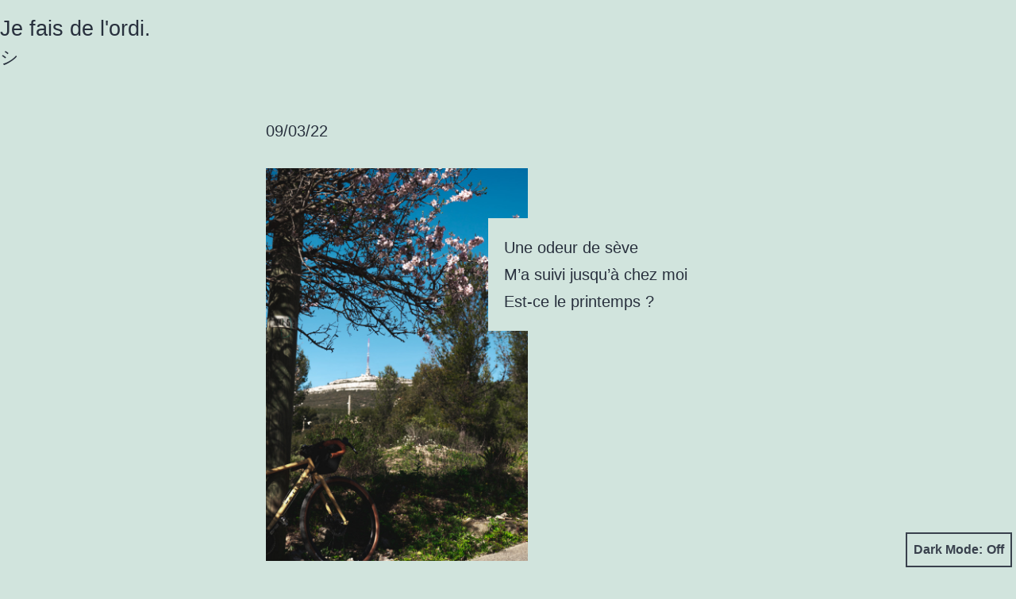

--- FILE ---
content_type: text/html; charset=UTF-8
request_url: https://jefaisdelordi.com/
body_size: 26294
content:
<!doctype html>
<html lang="en-GB" prefix="og: http://ogp.me/ns# fb: http://ogp.me/ns/fb#" class="respect-color-scheme-preference">
<head>
	<meta charset="UTF-8" />
	<meta name="viewport" content="width=device-width, initial-scale=1.0" />
	<title>Je fais de l&#039;ordi. &#8211; シ</title>
<meta name='robots' content='max-image-preview:large' />
<link rel="alternate" type="application/rss+xml" title="Je fais de l&#039;ordi. &raquo; Feed" href="https://jefaisdelordi.com/feed/" />
<link rel="alternate" type="application/rss+xml" title="Je fais de l&#039;ordi. &raquo; Comments Feed" href="https://jefaisdelordi.com/comments/feed/" />
<style id='wp-img-auto-sizes-contain-inline-css'>
img:is([sizes=auto i],[sizes^="auto," i]){contain-intrinsic-size:3000px 1500px}
/*# sourceURL=wp-img-auto-sizes-contain-inline-css */
</style>
<style id='wp-emoji-styles-inline-css'>

	img.wp-smiley, img.emoji {
		display: inline !important;
		border: none !important;
		box-shadow: none !important;
		height: 1em !important;
		width: 1em !important;
		margin: 0 0.07em !important;
		vertical-align: -0.1em !important;
		background: none !important;
		padding: 0 !important;
	}
/*# sourceURL=wp-emoji-styles-inline-css */
</style>
<link rel='stylesheet' id='wp-block-library-css' href='https://jefaisdelordi.com/wp-includes/css/dist/block-library/style.min.css?ver=6.9' media='all' />
<style id='classic-theme-styles-inline-css'>
/*! This file is auto-generated */
.wp-block-button__link{color:#fff;background-color:#32373c;border-radius:9999px;box-shadow:none;text-decoration:none;padding:calc(.667em + 2px) calc(1.333em + 2px);font-size:1.125em}.wp-block-file__button{background:#32373c;color:#fff;text-decoration:none}
/*# sourceURL=/wp-includes/css/classic-themes.min.css */
</style>
<link rel='stylesheet' id='twentig-blocks-css' href='https://jefaisdelordi.com/wp-content/plugins/twentig/dist/style-index.css?ver=d5575cd466f335729583' media='all' />
<style id='twentig-blocks-inline-css'>
@media (width < 652px) { .tw-sm-hidden { display: none !important; }}@media (652px <= width < 1024px) { .tw-md-hidden { display: none !important; }}@media (width >= 1024px) { .tw-lg-hidden { display: none !important; }}
.tw-mt-0{margin-top:0px!important;}.tw-mb-0{margin-bottom:0px!important;}.tw-mt-1{margin-top:5px!important;}.tw-mb-1{margin-bottom:5px!important;}.tw-mt-2{margin-top:10px!important;}.tw-mb-2{margin-bottom:10px!important;}.tw-mt-3{margin-top:15px!important;}.tw-mb-3{margin-bottom:15px!important;}.tw-mt-4{margin-top:20px!important;}.tw-mb-4{margin-bottom:20px!important;}.tw-mt-5{margin-top:30px!important;}.tw-mb-5{margin-bottom:30px!important;}.tw-mt-6{margin-top:40px!important;}.tw-mb-6{margin-bottom:40px!important;}.tw-mt-7{margin-top:50px!important;}.tw-mb-7{margin-bottom:50px!important;}.tw-mt-8{margin-top:60px!important;}.tw-mb-8{margin-bottom:60px!important;}.tw-mt-9{margin-top:80px!important;}.tw-mb-9{margin-bottom:80px!important;}.tw-mt-10{margin-top:100px!important;}.tw-mb-10{margin-bottom:100px!important;}.tw-mt-auto{margin-top:auto!important;}.tw-mb-auto{margin-bottom:auto!important;}
/*# sourceURL=twentig-blocks-inline-css */
</style>
<link rel='stylesheet' id='twenty-twenty-one-custom-color-overrides-css' href='https://jefaisdelordi.com/wp-content/themes/twentytwentyone/assets/css/custom-color-overrides.css?ver=2.7' media='all' />
<style id='twenty-twenty-one-custom-color-overrides-inline-css'>
.is-dark-theme.is-dark-theme .editor-styles-wrapper { --global--color-background: var(--global--color-dark-gray); --global--color-primary: var(--global--color-light-gray); --global--color-secondary: var(--global--color-light-gray); --button--color-text: var(--global--color-background); --button--color-text-hover: var(--global--color-secondary); --button--color-text-active: var(--global--color-secondary); --button--color-background: var(--global--color-secondary); --button--color-background-active: var(--global--color-background); --global--color-border: #9ea1a7; --table--stripes-border-color: rgba(240, 240, 240, 0.15); --table--stripes-background-color: rgba(240, 240, 240, 0.15); }
/*# sourceURL=twenty-twenty-one-custom-color-overrides-inline-css */
</style>
<style id='global-styles-inline-css'>
:root{--wp--preset--aspect-ratio--square: 1;--wp--preset--aspect-ratio--4-3: 4/3;--wp--preset--aspect-ratio--3-4: 3/4;--wp--preset--aspect-ratio--3-2: 3/2;--wp--preset--aspect-ratio--2-3: 2/3;--wp--preset--aspect-ratio--16-9: 16/9;--wp--preset--aspect-ratio--9-16: 9/16;--wp--preset--color--black: #000000;--wp--preset--color--cyan-bluish-gray: #abb8c3;--wp--preset--color--white: #FFFFFF;--wp--preset--color--pale-pink: #f78da7;--wp--preset--color--vivid-red: #cf2e2e;--wp--preset--color--luminous-vivid-orange: #ff6900;--wp--preset--color--luminous-vivid-amber: #fcb900;--wp--preset--color--light-green-cyan: #7bdcb5;--wp--preset--color--vivid-green-cyan: #00d084;--wp--preset--color--pale-cyan-blue: #8ed1fc;--wp--preset--color--vivid-cyan-blue: #0693e3;--wp--preset--color--vivid-purple: #9b51e0;--wp--preset--color--dark-gray: #28303D;--wp--preset--color--gray: #39414D;--wp--preset--color--green: #D1E4DD;--wp--preset--color--blue: #D1DFE4;--wp--preset--color--purple: #D1D1E4;--wp--preset--color--red: #E4D1D1;--wp--preset--color--orange: #E4DAD1;--wp--preset--color--yellow: #EEEADD;--wp--preset--color--subtle: #c5ddd4;--wp--preset--gradient--vivid-cyan-blue-to-vivid-purple: linear-gradient(135deg,rgb(6,147,227) 0%,rgb(155,81,224) 100%);--wp--preset--gradient--light-green-cyan-to-vivid-green-cyan: linear-gradient(135deg,rgb(122,220,180) 0%,rgb(0,208,130) 100%);--wp--preset--gradient--luminous-vivid-amber-to-luminous-vivid-orange: linear-gradient(135deg,rgb(252,185,0) 0%,rgb(255,105,0) 100%);--wp--preset--gradient--luminous-vivid-orange-to-vivid-red: linear-gradient(135deg,rgb(255,105,0) 0%,rgb(207,46,46) 100%);--wp--preset--gradient--very-light-gray-to-cyan-bluish-gray: linear-gradient(135deg,rgb(238,238,238) 0%,rgb(169,184,195) 100%);--wp--preset--gradient--cool-to-warm-spectrum: linear-gradient(135deg,rgb(74,234,220) 0%,rgb(151,120,209) 20%,rgb(207,42,186) 40%,rgb(238,44,130) 60%,rgb(251,105,98) 80%,rgb(254,248,76) 100%);--wp--preset--gradient--blush-light-purple: linear-gradient(135deg,rgb(255,206,236) 0%,rgb(152,150,240) 100%);--wp--preset--gradient--blush-bordeaux: linear-gradient(135deg,rgb(254,205,165) 0%,rgb(254,45,45) 50%,rgb(107,0,62) 100%);--wp--preset--gradient--luminous-dusk: linear-gradient(135deg,rgb(255,203,112) 0%,rgb(199,81,192) 50%,rgb(65,88,208) 100%);--wp--preset--gradient--pale-ocean: linear-gradient(135deg,rgb(255,245,203) 0%,rgb(182,227,212) 50%,rgb(51,167,181) 100%);--wp--preset--gradient--electric-grass: linear-gradient(135deg,rgb(202,248,128) 0%,rgb(113,206,126) 100%);--wp--preset--gradient--midnight: linear-gradient(135deg,rgb(2,3,129) 0%,rgb(40,116,252) 100%);--wp--preset--gradient--purple-to-yellow: linear-gradient(160deg, #D1D1E4 0%, #EEEADD 100%);--wp--preset--gradient--yellow-to-purple: linear-gradient(160deg, #EEEADD 0%, #D1D1E4 100%);--wp--preset--gradient--green-to-yellow: linear-gradient(160deg, #D1E4DD 0%, #EEEADD 100%);--wp--preset--gradient--yellow-to-green: linear-gradient(160deg, #EEEADD 0%, #D1E4DD 100%);--wp--preset--gradient--red-to-yellow: linear-gradient(160deg, #E4D1D1 0%, #EEEADD 100%);--wp--preset--gradient--yellow-to-red: linear-gradient(160deg, #EEEADD 0%, #E4D1D1 100%);--wp--preset--gradient--purple-to-red: linear-gradient(160deg, #D1D1E4 0%, #E4D1D1 100%);--wp--preset--gradient--red-to-purple: linear-gradient(160deg, #E4D1D1 0%, #D1D1E4 100%);--wp--preset--font-size--small: 18px;--wp--preset--font-size--medium: 22.5px;--wp--preset--font-size--large: 24px;--wp--preset--font-size--x-large: 42px;--wp--preset--font-size--extra-small: 16px;--wp--preset--font-size--normal: 20px;--wp--preset--font-size--h-3: 32px;--wp--preset--font-size--extra-large: 40px;--wp--preset--font-size--h-2: 48px;--wp--preset--font-size--huge: 96px;--wp--preset--font-size--gigantic: 144px;--wp--preset--spacing--20: 0.44rem;--wp--preset--spacing--30: 0.67rem;--wp--preset--spacing--40: 1rem;--wp--preset--spacing--50: 1.5rem;--wp--preset--spacing--60: 2.25rem;--wp--preset--spacing--70: 3.38rem;--wp--preset--spacing--80: 5.06rem;--wp--preset--shadow--natural: 6px 6px 9px rgba(0, 0, 0, 0.2);--wp--preset--shadow--deep: 12px 12px 50px rgba(0, 0, 0, 0.4);--wp--preset--shadow--sharp: 6px 6px 0px rgba(0, 0, 0, 0.2);--wp--preset--shadow--outlined: 6px 6px 0px -3px rgb(255, 255, 255), 6px 6px rgb(0, 0, 0);--wp--preset--shadow--crisp: 6px 6px 0px rgb(0, 0, 0);}:root :where(.is-layout-flow) > :first-child{margin-block-start: 0;}:root :where(.is-layout-flow) > :last-child{margin-block-end: 0;}:root :where(.is-layout-flow) > *{margin-block-start: 24px;margin-block-end: 0;}:root :where(.is-layout-constrained) > :first-child{margin-block-start: 0;}:root :where(.is-layout-constrained) > :last-child{margin-block-end: 0;}:root :where(.is-layout-constrained) > *{margin-block-start: 24px;margin-block-end: 0;}:root :where(.is-layout-flex){gap: 24px;}:root :where(.is-layout-grid){gap: 24px;}body .is-layout-flex{display: flex;}.is-layout-flex{flex-wrap: wrap;align-items: center;}.is-layout-flex > :is(*, div){margin: 0;}body .is-layout-grid{display: grid;}.is-layout-grid > :is(*, div){margin: 0;}.has-black-color{color: var(--wp--preset--color--black) !important;}.has-cyan-bluish-gray-color{color: var(--wp--preset--color--cyan-bluish-gray) !important;}.has-white-color{color: var(--wp--preset--color--white) !important;}.has-pale-pink-color{color: var(--wp--preset--color--pale-pink) !important;}.has-vivid-red-color{color: var(--wp--preset--color--vivid-red) !important;}.has-luminous-vivid-orange-color{color: var(--wp--preset--color--luminous-vivid-orange) !important;}.has-luminous-vivid-amber-color{color: var(--wp--preset--color--luminous-vivid-amber) !important;}.has-light-green-cyan-color{color: var(--wp--preset--color--light-green-cyan) !important;}.has-vivid-green-cyan-color{color: var(--wp--preset--color--vivid-green-cyan) !important;}.has-pale-cyan-blue-color{color: var(--wp--preset--color--pale-cyan-blue) !important;}.has-vivid-cyan-blue-color{color: var(--wp--preset--color--vivid-cyan-blue) !important;}.has-vivid-purple-color{color: var(--wp--preset--color--vivid-purple) !important;}.has-dark-gray-color{color: var(--wp--preset--color--dark-gray) !important;}.has-gray-color{color: var(--wp--preset--color--gray) !important;}.has-green-color{color: var(--wp--preset--color--green) !important;}.has-blue-color{color: var(--wp--preset--color--blue) !important;}.has-purple-color{color: var(--wp--preset--color--purple) !important;}.has-red-color{color: var(--wp--preset--color--red) !important;}.has-orange-color{color: var(--wp--preset--color--orange) !important;}.has-yellow-color{color: var(--wp--preset--color--yellow) !important;}.has-subtle-color{color: var(--wp--preset--color--subtle) !important;}.has-black-background-color{background-color: var(--wp--preset--color--black) !important;}.has-cyan-bluish-gray-background-color{background-color: var(--wp--preset--color--cyan-bluish-gray) !important;}.has-white-background-color{background-color: var(--wp--preset--color--white) !important;}.has-pale-pink-background-color{background-color: var(--wp--preset--color--pale-pink) !important;}.has-vivid-red-background-color{background-color: var(--wp--preset--color--vivid-red) !important;}.has-luminous-vivid-orange-background-color{background-color: var(--wp--preset--color--luminous-vivid-orange) !important;}.has-luminous-vivid-amber-background-color{background-color: var(--wp--preset--color--luminous-vivid-amber) !important;}.has-light-green-cyan-background-color{background-color: var(--wp--preset--color--light-green-cyan) !important;}.has-vivid-green-cyan-background-color{background-color: var(--wp--preset--color--vivid-green-cyan) !important;}.has-pale-cyan-blue-background-color{background-color: var(--wp--preset--color--pale-cyan-blue) !important;}.has-vivid-cyan-blue-background-color{background-color: var(--wp--preset--color--vivid-cyan-blue) !important;}.has-vivid-purple-background-color{background-color: var(--wp--preset--color--vivid-purple) !important;}.has-dark-gray-background-color{background-color: var(--wp--preset--color--dark-gray) !important;}.has-gray-background-color{background-color: var(--wp--preset--color--gray) !important;}.has-green-background-color{background-color: var(--wp--preset--color--green) !important;}.has-blue-background-color{background-color: var(--wp--preset--color--blue) !important;}.has-purple-background-color{background-color: var(--wp--preset--color--purple) !important;}.has-red-background-color{background-color: var(--wp--preset--color--red) !important;}.has-orange-background-color{background-color: var(--wp--preset--color--orange) !important;}.has-yellow-background-color{background-color: var(--wp--preset--color--yellow) !important;}.has-subtle-background-color{background-color: var(--wp--preset--color--subtle) !important;}.has-black-border-color{border-color: var(--wp--preset--color--black) !important;}.has-cyan-bluish-gray-border-color{border-color: var(--wp--preset--color--cyan-bluish-gray) !important;}.has-white-border-color{border-color: var(--wp--preset--color--white) !important;}.has-pale-pink-border-color{border-color: var(--wp--preset--color--pale-pink) !important;}.has-vivid-red-border-color{border-color: var(--wp--preset--color--vivid-red) !important;}.has-luminous-vivid-orange-border-color{border-color: var(--wp--preset--color--luminous-vivid-orange) !important;}.has-luminous-vivid-amber-border-color{border-color: var(--wp--preset--color--luminous-vivid-amber) !important;}.has-light-green-cyan-border-color{border-color: var(--wp--preset--color--light-green-cyan) !important;}.has-vivid-green-cyan-border-color{border-color: var(--wp--preset--color--vivid-green-cyan) !important;}.has-pale-cyan-blue-border-color{border-color: var(--wp--preset--color--pale-cyan-blue) !important;}.has-vivid-cyan-blue-border-color{border-color: var(--wp--preset--color--vivid-cyan-blue) !important;}.has-vivid-purple-border-color{border-color: var(--wp--preset--color--vivid-purple) !important;}.has-dark-gray-border-color{border-color: var(--wp--preset--color--dark-gray) !important;}.has-gray-border-color{border-color: var(--wp--preset--color--gray) !important;}.has-green-border-color{border-color: var(--wp--preset--color--green) !important;}.has-blue-border-color{border-color: var(--wp--preset--color--blue) !important;}.has-purple-border-color{border-color: var(--wp--preset--color--purple) !important;}.has-red-border-color{border-color: var(--wp--preset--color--red) !important;}.has-orange-border-color{border-color: var(--wp--preset--color--orange) !important;}.has-yellow-border-color{border-color: var(--wp--preset--color--yellow) !important;}.has-subtle-border-color{border-color: var(--wp--preset--color--subtle) !important;}.has-vivid-cyan-blue-to-vivid-purple-gradient-background{background: var(--wp--preset--gradient--vivid-cyan-blue-to-vivid-purple) !important;}.has-light-green-cyan-to-vivid-green-cyan-gradient-background{background: var(--wp--preset--gradient--light-green-cyan-to-vivid-green-cyan) !important;}.has-luminous-vivid-amber-to-luminous-vivid-orange-gradient-background{background: var(--wp--preset--gradient--luminous-vivid-amber-to-luminous-vivid-orange) !important;}.has-luminous-vivid-orange-to-vivid-red-gradient-background{background: var(--wp--preset--gradient--luminous-vivid-orange-to-vivid-red) !important;}.has-very-light-gray-to-cyan-bluish-gray-gradient-background{background: var(--wp--preset--gradient--very-light-gray-to-cyan-bluish-gray) !important;}.has-cool-to-warm-spectrum-gradient-background{background: var(--wp--preset--gradient--cool-to-warm-spectrum) !important;}.has-blush-light-purple-gradient-background{background: var(--wp--preset--gradient--blush-light-purple) !important;}.has-blush-bordeaux-gradient-background{background: var(--wp--preset--gradient--blush-bordeaux) !important;}.has-luminous-dusk-gradient-background{background: var(--wp--preset--gradient--luminous-dusk) !important;}.has-pale-ocean-gradient-background{background: var(--wp--preset--gradient--pale-ocean) !important;}.has-electric-grass-gradient-background{background: var(--wp--preset--gradient--electric-grass) !important;}.has-midnight-gradient-background{background: var(--wp--preset--gradient--midnight) !important;}.has-purple-to-yellow-gradient-background{background: var(--wp--preset--gradient--purple-to-yellow) !important;}.has-yellow-to-purple-gradient-background{background: var(--wp--preset--gradient--yellow-to-purple) !important;}.has-green-to-yellow-gradient-background{background: var(--wp--preset--gradient--green-to-yellow) !important;}.has-yellow-to-green-gradient-background{background: var(--wp--preset--gradient--yellow-to-green) !important;}.has-red-to-yellow-gradient-background{background: var(--wp--preset--gradient--red-to-yellow) !important;}.has-yellow-to-red-gradient-background{background: var(--wp--preset--gradient--yellow-to-red) !important;}.has-purple-to-red-gradient-background{background: var(--wp--preset--gradient--purple-to-red) !important;}.has-red-to-purple-gradient-background{background: var(--wp--preset--gradient--red-to-purple) !important;}.has-small-font-size{font-size: var(--wp--preset--font-size--small) !important;}.has-medium-font-size{font-size: var(--wp--preset--font-size--medium) !important;}.has-large-font-size{font-size: var(--wp--preset--font-size--large) !important;}.has-x-large-font-size{font-size: var(--wp--preset--font-size--x-large) !important;}.has-extra-small-font-size{font-size: var(--wp--preset--font-size--extra-small) !important;}.has-normal-font-size{font-size: var(--wp--preset--font-size--normal) !important;}.has-h-3-font-size{font-size: var(--wp--preset--font-size--h-3) !important;}.has-extra-large-font-size{font-size: var(--wp--preset--font-size--extra-large) !important;}.has-h-2-font-size{font-size: var(--wp--preset--font-size--h-2) !important;}.has-huge-font-size{font-size: var(--wp--preset--font-size--huge) !important;}.has-gigantic-font-size{font-size: var(--wp--preset--font-size--gigantic) !important;}
:root :where(.wp-block-pullquote){font-size: 1.5em;line-height: 1.6;}
/*# sourceURL=global-styles-inline-css */
</style>
<link rel='stylesheet' id='twenty-twenty-one-style-css' href='https://jefaisdelordi.com/wp-content/themes/twentytwentyone/style.css?ver=2.7' media='all' />
<link rel='stylesheet' id='twenty-twenty-one-print-style-css' href='https://jefaisdelordi.com/wp-content/themes/twentytwentyone/assets/css/print.css?ver=2.7' media='print' />
<link rel='stylesheet' id='tt1-dark-mode-css' href='https://jefaisdelordi.com/wp-content/themes/twentytwentyone/assets/css/style-dark-mode.css?ver=2.7' media='all' />
<link rel='stylesheet' id='twentig-twentyone-css' href='https://jefaisdelordi.com/wp-content/plugins/twentig/dist/css/twentytwentyone/style.css?ver=1.9.7' media='all' />
<style id='twentig-twentyone-inline-css'>
@media (min-width:482px){.site-header{row-gap:0}.primary-navigation{margin:min(20px,calc(var(--header--padding)*0.4)) 0 0 0;width:100%}ul.header-actions{margin-inline-start:auto}.site-header .custom-logo{margin-inline-start:0}.site-branding{width:100%}.site-header .site-logo{display:flex}}@media only screen and (max-width:481px){.primary-menu-container{display:block}ul.header-actions{margin-inline-start:0;padding-bottom:120px;justify-content:flex-start}.header-actions .menu-search{margin:0 0 35px;width:100%}.header-actions .menu-search:last-child{margin-bottom:0}.header-actions .search-field{width:100%;border-color:currentcolor;font-size:var(--primary-nav--font-size-mobile)}.header-actions li.social-item{margin-inline-start:calc(0px - var(--primary-nav--padding))}.header-actions .social-item + .social-item{margin-inline-start:0}.header-actions .social-item a{padding:var(--primary-nav--padding)}.header-actions .menu-button{width:100%;margin:0}.header-actions .menu-button a{display:inline-block}.header-actions .social-item + .menu-button{margin-top:35px}.header-actions .menu-search + .menu-button{margin-top:15px}}.tw-blog-stack h2.entry-title{font-size:var(--archive-heading-size,var(--heading--font-size-h2))}.tw-blog-minimal .hentry .entry-footer{padding-bottom:0;border-bottom:0}.tw-blog-stack.tw-blog-no-content .hentry .entry-footer{padding-top:0}.tw-blog-stack .tw-no-meta .entry-footer{padding-top:0;padding-bottom:calc(var(--global--spacing-vertical)*2)}.tw-blog-stack .post-thumbnail{margin:calc(var(--global--spacing-vertical)*1.333) auto}.tw-blog-stack .post-thumbnail img{margin-top:0}.tw-blog-image-text-width .post-thumbnail{max-width:var(--responsive--aligndefault-width)}.tw-blog-separator .site-main>article:last-of-type .entry-footer{padding-bottom:var(--global--spacing-vertical)}@media (max-width:651px){.tw-blog-stack .hentry .entry-footer{padding-top:calc(var(--global--spacing-unit)*0.5)}.tw-blog-stack .hentry .entry-header{margin-bottom:var(--global--spacing-vertical)}}@media (min-width:652px){.tw-blog-stack .post-thumbnail{margin:calc(var(--global--spacing-vertical)*1.666) auto}.tw-blog-image-above .post-thumbnail{margin-bottom:calc(var(--global--spacing-vertical)*1.333)}.tw-blog-minimal .hentry .entry-footer{padding-bottom:var(--global--spacing-vertical)}.tw-blog-stack .pagination{margin-top:calc(var(--global--spacing-vertical)*3.666)}}:root{--error--color:#ff8b85}body[class*=dark-theme] .has-black-background-color a:not(.wp-block-button__link){color:var(--content--color--link,var(--global--color-primary))}body[class*=dark-theme] .is-style-tw-shadow:not(.has-background) a:not(.wp-block-button__link),body[class*=dark-theme] .tw-cols-card-shadow a:not(.wp-block-button__link),body[class*=dark-theme] .tw-cols-card-white a:not(.wp-block-button__link){color:currentcolor}.dark-theme .has-background:not(.has-text-color).has-white-background-color>[class*=__inner-container],.tw-blog-card-shadow[class*=dark-theme] .entry-footer,.tw-blog-card-shadow[class*=dark-theme] .entry-title a,.tw-blog-card-shadow[class*=dark-theme] .hentry{color:#000}.dark-theme .has-background:not(.has-text-color):is(.has-green-background-color,.has-blue-background-color,.has-purple-background-color,.has-red-background-color,.has-orange-background-color,.has-yellow-background-color)>[class*=__inner-container]{--local--color-primary:var(--global--color-background,#000)}.dark-theme .has-background:not(.has-text-color):is(.has-black-background-color,.has-dark-gray-background-color,.has-gray-background-color)>[class*=__inner-container]{--local--color-primary:var(--global--color-primary,#fff)}:root{--max--alignwide-width:1240px;--max--aligndefault-width:610px;--global--font-size-base:1.25rem;--primary-nav--font-size:1.25rem;--primary-nav--font-weight:400;--branding--title--font-size:36px;--branding--title--font-size-mobile:18px;--archive-heading-size:var(--heading--font-size-h2)}.single-post{--global--font-size-page-title:4.9375rem}.site-header .site-title,.site-footer>.site-info .site-name{font-weight:400;text-transform:uppercase}:root{--wp--preset--color--subtle:#c5ddd4}:root .has-subtle-background-color,:root .has-subtle-background-background-color{background-color:#c5ddd4}:root .has-subtle-color{color:#c5ddd4}:not(.has-text-color).has-green-background-color[class],:not(.has-text-color).has-blue-background-color[class],:not(.has-text-color).has-purple-background-color[class],:not(.has-text-color).has-red-background-color[class],:not(.has-text-color).has-orange-background-color[class],:not(.has-text-color).has-yellow-background-color[class]{color:var(--global--color-primary)}
/*# sourceURL=twentig-twentyone-inline-css */
</style>
<link rel="https://api.w.org/" href="https://jefaisdelordi.com/wp-json/" /><link rel="EditURI" type="application/rsd+xml" title="RSD" href="https://jefaisdelordi.com/xmlrpc.php?rsd" />
<!--Customizer CSS-->
<style type="text/css">
#masthead-wrapper, .site-header {
    border-bottom-style: solid;
    border-bottom-width: 0;
}
@media only screen and (min-width: 482px) {
	:root {
		--responsive--aligndefault-width: min(calc(100vw - 4 * var(--global--spacing-horizontal)), 610px);
	}
}
@media only screen and (min-width: 822px) {
	:root {
		--responsive--aligndefault-width: min(calc(100vw - 8 * var(--global--spacing-horizontal)), 610px);
	}
}
@media only screen and (min-width: 482px) and (max-width: 821px) {
	.post-thumbnail,
	.entry-content .wp-audio-shortcode,
	.entry-content > *:not(.alignwide):not(.alignfull):not(.alignleft):not(.alignright):not(.wp-block-separator):not(.woocommerce),
	*[class*=inner-container] > *:not(.entry-content):not(.alignwide):not(.alignfull):not(.alignleft):not(.alignright):not(.wp-block-separator):not(.woocommerce),
	.default-max-width,
	.wp-block-search,
	hr.wp-block-separator:not(.is-style-dots):not(.alignwide),
	.entry-content > .alignleft,
	.entry-content > .alignright,
	.author-bio,
	.search-form {
		max-width: calc(100vw - 100px);
	}
	.author-bio.show-avatars .author-bio-content {
		max-width: calc(100vw - 190px);
	}
	.entry-content > .alignleft,
	.entry-content > .alignright {
		margin-right: 50px;
	}
	.entry-content > .alignleft,
	.entry-content > .alignright {
		max-width: calc(50% - 50px);
	}
}@media only screen and (min-width: 811px) {
	.post-thumbnail,
	.entry-content .wp-audio-shortcode,
	.entry-content > *:not(.alignwide):not(.alignfull):not(.alignleft):not(.alignright):not(.wp-block-separator):not(.woocommerce),
	*[class*=inner-container] > *:not(.entry-content):not(.alignwide):not(.alignfull):not(.alignleft):not(.alignright):not(.wp-block-separator):not(.woocommerce),
	.default-max-width,
	.wp-block-search,
	hr.wp-block-separator:not(.is-style-dots):not(.alignwide),
	.entry-content > .alignleft,
	.entry-content > .alignright,
	.author-bio,
	.search-form {
		max-width: 610px;
	}
	.author-bio.show-avatars .author-bio-content {
		max-width: 520px;
	}
	.entry-content > .alignleft,
	.entry-content > .alignright {
		margin-right: calc(0.5 * (100vw - 610px));
	}
	.entry-content > .alignleft,
	.entry-content > .alignright {
		max-width: calc(0.5 * 610px);
	}
}
.home #masthead {
	min-height: 10vh;
}
.home.admin-bar #masthead {
	min-height: calc(10vh - 32px);
}
@media screen and (max-width: 782px) {
    .home.admin-bar #masthead {
    	min-height: calc(10vh - 46px);
    }
}
@media only screen and (min-width: 482px) {
.site-header {
max-width: calc(100vw -  38px);
}
}
.site-header {
    padding-top: 6.3px;
}
@media only screen and (min-width: 482px) {
    .site-header {
        padding-top: 11.1px;
    }
}
@media only screen and (min-width: 822px) {
    .site-header {
        padding-top: 20px;
    }
}
.site-header {
    padding-bottom: 0px;
}
@media only screen and (min-width: 482px) {
    .site-header {
        padding-bottom: 0px;
    }
}
@media only screen and (min-width: 822px) {
    .site-header {
        padding-bottom: 0px;
    }
}
.site-header .site-logo .custom-logo {
    max-width: 100px;
    max-height: none;
    width: 100%;
}
@media only screen and (max-width: 481px) {
    .site-header.has-logo:not(.has-title-and-tagline).has-menu .site-logo img {
        width: auto;
    }
}
.site-header > .site-logo, .site-header > .site-branding > .site-logo { text-align: left; }.site-title {
    font-size: 1.675rem;
}
.site-title, .site-footer > .site-info .site-name { text-transform: none; }.site-description { font-size:1.41rem; }.primary-navigation > .primary-menu-container, .primary-navigation-open .primary-navigation > .primary-menu-container {
    border-width: 0px;
}
.post-taxonomies { display:none; }.tags-links { display:none; }.archive .entry-footer .cat-links, .single .site-main>article>.entry-footer .cat-links, .blog .entry-footer .cat-links { display:none; }.single .site-main > article > .entry-footer .byline {
	display: none;
}
</style> 
<!--/Customizer CSS-->
<noscript><style>.tw-block-animation{opacity:1;transform:none;clip-path:none;}</style></noscript>
<link rel="icon" href="https://jefaisdelordi.com/wp-content/uploads/2021/01/cropped-shiruvan-32x32.png" sizes="32x32" />
<link rel="icon" href="https://jefaisdelordi.com/wp-content/uploads/2021/01/cropped-shiruvan-192x192.png" sizes="192x192" />
<link rel="apple-touch-icon" href="https://jefaisdelordi.com/wp-content/uploads/2021/01/cropped-shiruvan-180x180.png" />
<meta name="msapplication-TileImage" content="https://jefaisdelordi.com/wp-content/uploads/2021/01/cropped-shiruvan-270x270.png" />
		<style id="wp-custom-css">
			@media only screen and (min-width: 658px) {
:root {
    --heading--font-size-h2: 5rem;
}
}

@media only screen and (max-width: 657px) {
:root {
    --heading--font-size-h2: 3rem;
}
}

@media only screen and (max-width: 481px) {
	.site-header:not(.has-menu) {
		justify-content: left;
	}
}

.site-header .site-title, .site-footer > .site-info .site-name {
	text-transform: none;
}


.site-branding:last-child {
	text-align: left;
}




.tw-blog-stack.tw-blog-minimal .hentry .entry-footer {
margin-left: 0;
    padding-top: 0;
    padding-bottom: 0;
    margin-top: 0;
    margin-bottom: 0;
    padding-left: var(--responsive--alignfull-padding);
	  font-size: 0.7em;
	  display: block;
}

.format-quote .entry-title {
display:none;
}		</style>
		
<!-- START - Open Graph and Twitter Card Tags 3.3.7 -->
 <!-- Facebook Open Graph -->
  <meta property="og:locale" content="en_GB"/>
  <meta property="og:site_name" content="Je fais de l&#039;ordi."/>
  <meta property="og:title" content="Je fais de l&#039;ordi."/>
  <meta property="og:url" content="https://jefaisdelordi.com"/>
  <meta property="og:type" content="website"/>
  <meta property="og:description" content="シ"/>
  <meta property="og:image" content="https://jefaisdelordi.com/wp-content/uploads/2021/01/card.png"/>
  <meta property="og:image:url" content="https://jefaisdelordi.com/wp-content/uploads/2021/01/card.png"/>
  <meta property="og:image:secure_url" content="https://jefaisdelordi.com/wp-content/uploads/2021/01/card.png"/>
 <!-- Google+ / Schema.org -->
 <!-- Twitter Cards -->
  <meta name="twitter:title" content="Je fais de l&#039;ordi."/>
  <meta name="twitter:url" content="https://jefaisdelordi.com"/>
  <meta name="twitter:description" content="シ"/>
  <meta name="twitter:image" content="https://jefaisdelordi.com/wp-content/uploads/2021/01/card.png"/>
  <meta name="twitter:card" content="summary_large_image"/>
 <!-- SEO -->
 <!-- Misc. tags -->
 <!-- is_front_page -->
<!-- END - Open Graph and Twitter Card Tags 3.3.7 -->
	
</head>

<body data-rsssl=1 class="home blog wp-embed-responsive wp-theme-twentytwentyone is-light-theme no-js hfeed no-widgets tw-header-layout-stack-left tw-header-full tw-header-break-mobile tw-header-padding-small tw-no-footer tw-no-meta-label tw-hide-blog-title tw-blog-stack tw-blog-minimal tw-blog-image-wide tw-blog-image-below">
<div id="page" class="site">
	<a class="skip-link screen-reader-text" href="#content">
		Skip to content	</a>

	
<header id="masthead" class="site-header has-title-and-tagline">

	

<div class="site-branding">

	
						<h1 class="site-title">Je fais de l&#039;ordi.</h1>
			
			<p class="site-description">
			シ		</p>
	</div><!-- .site-branding -->
	

</header><!-- #masthead -->

	<div id="content" class="site-content">
		<div id="primary" class="content-area">
			<main id="main" class="site-main">



<article id="post-231" class="post-231 post type-post status-publish format-quote hentry category-uncategorized post_format-post-format-quote entry">
	<header class="entry-header">
					<h2 class="entry-title default-max-width"><a href="https://jefaisdelordi.com/2022/03/09/%e4%bf%b3%e5%8f%a5-2/">俳句</a></h2>		
		
					</header><!-- .entry-header -->

	<div class="entry-content">
		
<div class="wp-block-columns is-style-twentytwentyone-columns-overlap is-layout-flex wp-container-core-columns-is-layout-d0b3c9c8 wp-block-columns-is-layout-flex">
<div class="wp-block-column is-layout-flow wp-block-column-is-layout-flow">
<figure class="wp-block-image size-large"><img fetchpriority="high" decoding="async" width="683" height="1024" src="https://jefaisdelordi.com/wp-content/uploads/2022/03/PAL03515-683x1024.jpg" alt="" class="wp-image-232" srcset="https://jefaisdelordi.com/wp-content/uploads/2022/03/PAL03515-683x1024.jpg 683w, https://jefaisdelordi.com/wp-content/uploads/2022/03/PAL03515-200x300.jpg 200w, https://jefaisdelordi.com/wp-content/uploads/2022/03/PAL03515-768x1152.jpg 768w, https://jefaisdelordi.com/wp-content/uploads/2022/03/PAL03515-1024x1536.jpg 1024w, https://jefaisdelordi.com/wp-content/uploads/2022/03/PAL03515-1365x2048.jpg 1365w, https://jefaisdelordi.com/wp-content/uploads/2022/03/PAL03515-1568x2352.jpg 1568w, https://jefaisdelordi.com/wp-content/uploads/2022/03/PAL03515.jpg 1600w" sizes="(min-width: 1280px) 1240px, (min-width: 822px) calc(100vw - 120px), (min-width: 482px) calc(100vw - 80px), calc(100vw - 40px)" /></figure>



<p></p>
</div>



<div class="wp-block-column is-layout-flow wp-block-column-is-layout-flow">
<pre class="wp-block-verse has-text-align-left">Une odeur de sève
M’a suivi jusqu’à chez moi
Est-ce le printemps ?</pre>
</div>
</div>



<p></p>
	</div><!-- .entry-content -->

	<footer class="entry-footer default-max-width">
		<span class="posted-on"><span class="screen-reader-text">Published </span><time class="entry-date published updated" datetime="2022-03-09T13:06:48+00:00">09/03/22</time></span>				<span class="comment-link"><a href="https://jefaisdelordi.com/2022/03/09/%e4%bf%b3%e5%8f%a5-2/#respond">No Comments<span class="screen-reader-text"> on 俳句</span></a></span>	
					</footer><!-- .entry-footer -->
</article><!-- #post-231 -->

<article id="post-227" class="post-227 post type-post status-publish format-standard hentry category-uncategorized entry">
	<header class="entry-header">
					<h2 class="entry-title default-max-width"><a href="https://jefaisdelordi.com/2021/10/24/quitter-londres/">Quitter Londres</a></h2>		
		
					</header><!-- .entry-header -->

	<div class="entry-content">
		
<p>En octobre 2021, après y avoir vécu ces 5 dernières années, je quitte Londres.</p>



<p>Plusieurs émotions me traversent à cette pensée, c&#8217;est donc le moment idéal pour écrire à ce sujet.</p>



<p>C&#8217;est drôle comme le fait de planifier à l&#8217;avance le départ d&#8217;un lieu crée des mécanismes particuliers.</p>



<p>Par exemple, l&#8217;envie me prend de vivre une dernière fois toutes les situations que l&#8217;on ne trouve qu&#8217;ici. Une dernière pinte au pub, bien sûr, manger dans mes restaurants préférés. Mais aussi photographier mon arrêt de bus fétiche ou enregistrer la rumeur de la ville depuis le jardin.</p>



<p>Je me balade dans mon quartier et me voilà comme au premier jour, à remarquer toutes les petites choses qui sont devenus désormais des habitudes. Au lieu de m&#8217;en étonner cette fois, je les collecte pour ne pas les oublier.</p>



<p>Le marché, la mosquée, les commerces que j&#8217;ai vu naître, le parc, les voisins, le canal.</p>



<figure class="wp-block-video"><video controls src="https://jefaisdelordi.com/wp-content/uploads/quitter-londres-diapo-sonore.mp4"></video></figure>



<p>J&#8217;ai quitté Paris en criant &#8220;bon débarras !&#8221;, je pars de Londres avec le sentiment que je n&#8217;ai pas épuisé la ville. Je dis la ville, mais c&#8217;est en réalité dans le village d&#8217;Hackney que j&#8217;ai passé le plus clair de mon temps.</p>



<p>Et puis il y a le chat. Le chat qui n&#8217;est à personne et à tout le monde mais surtout à nous, honnêtement. Il a débarqué un jour de juillet et a élu domicile chez nous depuis. Quoi de plus douloureux que de se dire qu&#8217;on ne le reverra jamais ? Lui ne le sait même pas : il va trouver un jour la porte fermée et se demandera pourquoi on ne lui ouvre pas.</p>



<p>Je me console en me disant qu&#8217;il sera largement plus heureux dans cette ribambelle de jardins, à sauter les murets et braver les chatières pour aller voler quelques croquettes ; que dans un appartement au cœur de Marseille. Sans oublier qu&#8217;il ne parle probablement pas la langue.</p>



<p>Alors cheers, London. Ce fut une superbe épopée et je sais que je reviendrai. La douce mélancolie laissera bientôt place à l&#8217;excitation et au tumulte d&#8217;une nouvelle aventure, c&#8217;est toujours ainsi.</p>



<p>Cheers Pedro, incroyable matou, on n&#8217;oubliera jamais à quel point tu nous as aimé.</p>



<p>Des images fixes et des sons, comme une soirée diapo améliorée, je vous laisse avec ça.</p>
	</div><!-- .entry-content -->

	<footer class="entry-footer default-max-width">
		<span class="posted-on"><span class="screen-reader-text">Published </span><time class="entry-date published updated" datetime="2021-10-24T16:14:00+00:00">24/10/21</time></span>				<span class="comment-link"><a href="https://jefaisdelordi.com/2021/10/24/quitter-londres/#respond">No Comments<span class="screen-reader-text"> on Quitter Londres</span></a></span>	
					</footer><!-- .entry-footer -->
</article><!-- #post-227 -->

<article id="post-213" class="post-213 post type-post status-publish format-standard hentry category-uncategorized entry">
	<header class="entry-header">
					<h2 class="entry-title default-max-width"><a href="https://jefaisdelordi.com/2021/03/30/tout-est-contenu-et-ca-me-va-tres-bien/">Tout est contenu et ça me va très bien</a></h2>		
		
					</header><!-- .entry-header -->

	<div class="entry-content">
		
<p>Il y a <a href="https://stroika.paris/publications/de-quoi-le-contenu-est-il-le-nom/" target="_blank" rel="noreferrer noopener">un article</a> qui a pas mal tourné dans mes différents réseaux. Il a été publié sur le site d&#8217;une agence de communication institutionnelle et politique. Et puisqu&#8217;il faut nommer les contenus, je dirais qu&#8217;il s&#8217;agit d&#8217;une tribune &#8211; ou d&#8217;un <em>op-ed</em> pour utiliser le terme anglo-saxon, qui est à mon sens moins équivoque : c&#8217;est l&#8217;abréviation de &#8220;opposite editorial&#8221;, imprimé à l&#8217;origine sur la page opposé d&#8217;un article journalistique. C&#8217;est donc un commentaire, une opinion.</p>



<p>Je me propose de faire l&#8217;<em>op-ed</em> de l&#8217;<em>op-ed</em>, donner mon opinion sur une opinion.</p>



<p>Je ne vais pas vous faire attendre plus longtemps : je ne suis globalement pas d&#8217;accord avec l&#8217;opinion qui est développée dans cet article intitulé « Crise(s) de la culture : de quoi le contenu est-il le nom ? ». Je vais essayer de faire court, mais le fait est que l&#8217;article passe &#8211; et c&#8217;est dommage &#8211; à côté de pas mal de concepts travaillés ces 10, 20 voire 60 dernières années par nombre de chercheurs ou d&#8217;écoles de pensée des sciences de l&#8217;information.</p>



<p style="font-size:36px"><em>Content is king: </em>la véritable source de cette maxime</p>



<p>Une note de bas de page indique <strong>« qu&#8217;il faudrait peut-être remonter à l’article “Content is King” publié par Bill Gates en 1996 »</strong>. Non il ne faut pas « peut-être », il faut le faire <strong>certainement</strong>, puisque l&#8217;utilisation moderne du terme <em>content</em> est l&#8217;héritier immédiat des pratiques numérique nées avec internet.</p>



<p>Il se trouve qu&#8217;en 2013, j&#8217;ai entrepris de trouver la source de cette maxime <a rel="noreferrer noopener" href="https://www.slideshare.net/M_Publicite_LeMonde/native-advertising-bienvenue-dans-lre-de-la-r?from_action=save" target="_blank">dans un travail</a> que j&#8217;ai coordonné entre des chercheuses du <a rel="noreferrer noopener" href="https://www.gripic.fr/" target="_blank">Gripic</a> (le labo du Celsa) et le Groupe Le Monde, chez qui j&#8217;etais salarié à l&#8217;époque. En pleine crise de la presse (n&#8217;a-t-elle connu rien d&#8217;autre ?) les groupes se posaient la question des nouvelles formes publicitaires : <em>brand content</em> et autre <em>native advertising</em>.</p>



<p>Quand certains avaient adopté la stratégie un poil précipitée qui consistait à copier ce qui se faisait déjà à l&#8217;étranger (je parle d&#8217;un temps où tout le monde regardait Buzzfeed comme la nouvelle révolution de l&#8217;information en ligne, et à raison), nous avions décidé &#8211; dans un mouv très « Le Monde » &#8211; de prendre un peu de recul et de questionner ce qui se cachait derrière ces nouvelles formes publicitaires (avant de les proposer aux annonceurs, cela va de soit).</p>



<p>Inévitablement, il a fallu remonter à la source de ce qu&#8217;on appelait « le contenu », et essayer de comprendre ce qui faisait que l&#8217;expression « le contenu est roi » était rentrée dans le langage courant des cultures numériques. Je ne vous refais pas l&#8217;enquête mais le fait est que l&#8217;expression ne vient pas du tout de Bill Gates.</p>



<p>« Content is King » fait partie de ces expressions qui n&#8217;ont pas d&#8217;auteur. La première trace que l&#8217;on peut retrouver en ligne vient <a rel="noreferrer noopener" href="http://yoz.com/wired/1.02/es/cascade.html" target="_blank">d&#8217;un article de 1995 publié dans Wired</a>, qui présente la maxime comme « le nouveau cri de ralliement » de toute une industrie. Et de quelle industrie parle-t-on ? De l&#8217;industrie médiatique, des groupes de presse, assis sur des archives encore non-numérisées qui représentent des années et des années de contenu.</p>



<p>Je réalisais l&#8217;année dernière pour un client une formation à la publicité en ligne, qui débutait sur une histoire rapide d&#8217;internet. Pour faire simple, 1995 représente l&#8217;époque où l&#8217;on passe des &#8220;portails internet&#8221; (démarche de curation) aux &#8220;moteurs de recherche&#8221; (indexation par mots-clefs).</p>



<figure class="wp-block-image alignwide size-large"><img decoding="async" width="1024" height="521" src="https://jefaisdelordi.com/wp-content/uploads/2021/03/image-1024x521.png" alt="" class="wp-image-214" srcset="https://jefaisdelordi.com/wp-content/uploads/2021/03/image-1024x521.png 1024w, https://jefaisdelordi.com/wp-content/uploads/2021/03/image-300x153.png 300w, https://jefaisdelordi.com/wp-content/uploads/2021/03/image-768x391.png 768w, https://jefaisdelordi.com/wp-content/uploads/2021/03/image-1536x782.png 1536w, https://jefaisdelordi.com/wp-content/uploads/2021/03/image-1568x798.png 1568w, https://jefaisdelordi.com/wp-content/uploads/2021/03/image.png 1954w" sizes="(min-width: 1280px) 1240px, (min-width: 822px) calc(100vw - 120px), (min-width: 482px) calc(100vw - 80px), calc(100vw - 40px)" /><figcaption>Slide issue d&#8217;une formation réalisée en 2020 pour un groupe industriel</figcaption></figure>



<p>Le contenu textuel devient alors la porte d&#8217;entrée des internautes vers tout une myriade de sites web insoupçonnés, jusque là visibles uniquement dans des annuaires partagés. En deux mots : ce que vous écrivez sur votre site web garantie votre visibilité, c&#8217;est le principe du SEO. A partir de 1996 et pendant 10 ans, le contenu est indexé, le contenu est &#8220;cherchable&#8221;, le contenu est roi.</p>



<p style="font-size:36px">Démocratisation des moyens de production et sacre de l&#8217;amateur</p>



<p>Pendant mes études dans les années 2010, il y avait <a rel="noreferrer noopener" href="https://www.persee.fr/doc/colan_0336-1500_2005_num_145_1_3351" target="_blank">des sujets</a> qui passionnaient les chercheurs en science de l&#8217;information, surtout ceux qui s&#8217;intéressaient aux pratiques numériques. L&#8217;analogie en vogue était la suivante : l&#8217;invention de l&#8217;imprimerie a fait subir aux moines copistes ce que la démocratisation du traitement de texte a fait subir aux graphistes et au typographes. La remise en question de tout un corps de métier. Dans les années 90 nous sommes tous entrés en capacité de réaliser une mise en page, de sélectionner du texte et le mettre en gras. Pourquoi mettre du texte en gras ? Nous ne le savions pas, car nous accédions à l&#8217;outil, pas aux 500 ans d&#8217;heritage du corps typographique (j&#8217;espère que vous l&#8217;avez). C&#8217;est moche mais cela a permis également l&#8217;emergence de nouveaux usages, voire de mouvements artistiques. Il suffit de regarder les mouvements modernes autour du concept d&#8217;<em>aesthetics</em>, <a href="https://www.theatlantic.com/technology/archive/2021/02/aesthetics-wiki-cottagecore-tumblr-tiktok/617923/" target="_blank" rel="noreferrer noopener">notamment l&#8217;exemple du <em>cottagecore </em>pour s&#8217;en convaincre.</a></p>



<p>C&#8217;est un poil enjolivé, mais cela montre à quel point <strong>technique, pratique et sémiotique sont des notions interdépendantes</strong> (Souchier &amp; Jeanneret, 2005) . </p>



<p>L&#8217;inexorable évolution d&#8217;internet et des technologies numériques donne <a rel="noreferrer noopener" href="https://journals.openedition.org/communicationorganisation/3178" target="_blank">au quidam</a> le moyen d&#8217;écrire et de s&#8217;auto-publier. Prendre des photos, les stocker et les donner à voir facilement. Même histoire concernant la vidéo, le son et désormais la diffusion en live. Tout ce processus s&#8217;aligne dans une convergence qui n&#8217;est rendu possible que par une soudaine accessibilité de la technique (ordinateur personnel, appareil photo numérique, base de donnée et PHP) et apparition de nouvelles pratiques (internet &#8220;participatif&#8221;, réseaux sociaux, YouTube).</p>



<p>Et tout ce processus ne peut exister que par l&#8217;industrialisation et la miniaturisation des transistors de la Silicon valley, que l&#8217;on nomme déjà processeurs.</p>



<p>Dans l&#8217;article de Stroïka, l&#8217;auteur déplore une époque où les Beatles faisaient d&#8217;abord de la musique avant de &#8220;marchander des contenus&#8221;. Je reviendrai plus tard sur la critique de l&#8217;industrie culturelle. Toujours est-il que pour s&#8217;acheter une guitare, répéter dans un garage (toujours le mythe du garage&#8230;) puis tourner dans des clubs à Hamburg, il aura fallu que les 4 garçons s&#8217;appuient sur une convergence de techniques et de pratiques propres à l&#8217;époque : industrialisation de la production d&#8217;instruments, généralisation de la radio dans les foyers, développement de la culture rock qui n&#8217;est rien d&#8217;autre que le résultat de la démocratisation des moyens de production de musique. La musique en occident n&#8217;est plus réservée à une élite éduquée (historiens de la musique qui passez par là, navré de la caricature, je comprends que ce soit « un peu plus compliqué que cela »). La manière dont Harrison gratte ses cordes vient remettre en cause tous l&#8217;héritage de la guitare folk.</p>



<figure class="wp-block-embed is-type-video is-provider-youtube wp-block-embed-youtube wp-embed-aspect-16-9 wp-has-aspect-ratio"><div class="wp-block-embed__wrapper">
<iframe title="La quinte juste - Kaamelott - Livre II / [ENG / ESP SUB]" width="610" height="343" src="https://www.youtube.com/embed/lZviuVxI9zM?feature=oembed" frameborder="0" allow="accelerometer; autoplay; clipboard-write; encrypted-media; gyroscope; picture-in-picture; web-share" referrerpolicy="strict-origin-when-cross-origin" allowfullscreen></iframe>
</div><figcaption>« Il faut plutôt voir ça comme une évolution »</figcaption></figure>



<p>Quelle réelle différence, si ce n&#8217;est l&#8217;époque, avec deux autres mythes musicaux nés d&#8217;internet : Arctic Monkeys et Justin Bieber ? Avec Myspace pour les premiers et YouTube pour le second ? Aucune, le processus est le même : passer de l&#8217;amateur au professionnel, prendre des raccourcis, s&#8217;approprier le sens de l&#8217;epoque grâce à la démocratisation des moyens de production.</p>



<p>Ce qui nous amène, vous l&#8217;aurez compris, à l&#8217;influenceur, l&#8217;amateur sacré, le roi du contenu. </p>



<p style="font-size:36px">Nostalgie du vieux monde, mépris des nouvelles formes de création</p>



<p>J&#8217;ai bientôt terminé, c&#8217;est l&#8217;avant-dernier point. Mais c&#8217;est ce point qui m&#8217;a le plus chagriné dans ce papier écrit pourtant par quelqu&#8217;un qui semble avoir mon âge. Voici le passage en question :</p>



<blockquote class="wp-block-quote is-layout-flow wp-block-quote-is-layout-flow"><p>Et voilà l’homme-sandwich devenu le <em>dream job</em> de la « génération Z ». Si, dans le cas des influenceurs, on ne peut parler que de contenu, c’est à cause de l’indistinction qui se trouve à la racine de leur production. L’œuvre de l’esprit et la publicité, l’intention créative et l’intention mercantile, sont impossibles à démêler les unes des autres.</p></blockquote>



<p>D&#8217;une part, c&#8217;est très mal connaître le monde des « influenceurs » où devrais-je dire des « créateurs de contenu », car si l&#8217;auteur ne fait aucune différence, moi j&#8217;en fait une. D&#8217;autre part, c&#8217;est tout à fait méprisant et <em>c&#8217;était-mieux-avantiste</em>.</p>



<p>Il n&#8217;y a pas 36 000 modèles économiques lorsqu&#8217;on veut être rémunéré pour ses créations. Ce sont les mêmes que la presse en ligne : l&#8217;argent des annonceurs, la vente/abonnement et le mécénat.</p>



<p>La publicité n&#8217;est donc pas l&#8217;alpha et l&#8217;omega des créateurs : les plateformes de financement participatif, les systèmes d&#8217;abonnement (Patreon), de tipping (comme sur Twitch), les accès à des contenus payants (YouTube perks) et bien d&#8217;autres modèles qui semblent passer sous le radar de l&#8217;auteur.</p>



<p>Résumer la création de contenu en ligne « aux influenceurs de Dubai » c&#8217;est faire preuve d&#8217;une terrible méconnaissance de ces réseaux, mais c&#8217;est aussi passer à côté d&#8217;une très grande partie de ce qui fait du web un endroit aussi formidable, et c&#8217;est probablement ça qui m&#8217;attriste le plus. </p>



<p style="font-size:36px">Adorno a fait un triple lutz dans sa tombe</p>



<p>La plus grande critique mise en avant dans l&#8217;article est le supposé <em>shift</em> des années Netflix et de l&#8217;avènement des plateformes, qui vient briser le sacro-saint processus de création artistique :</p>



<blockquote class="wp-block-quote is-layout-flow wp-block-quote-is-layout-flow"><p>Le schéma de production dans l’industrie culturelle du monde d’avant se résumait de la façon suivante : création, production, marchandisation, diffusion. Dans cet ordre. Le studio, le label, la maison d’édition, misaient sur une création, et assumaient au passage un risque [&#8230;] Dans le monde du contenu, la marchandisation se situe en amont du processus créatif et non plus en aval.</p></blockquote>



<p>En 1944, dans la Dialectique de la Raison, Théodore Adorno écrivait cette chose qui est une de mes citations préférées :</p>



<p class="tw-text-wide" style="font-size:30px;line-height:2.1">« Il a été prévu quelque chose pour chacun afin que nul ne puisse y échapper, les différences sont mises en relief et diffusées partout »</p>



<p>60 ans avant Netflix donc, un des penseurs de l&#8217;École de Francfort &#8211; courant de pensée critique de l&#8217;industrie culturelle &#8211; exprimait son désarroi face à la marchandisation de la culture. Ok, à l&#8217;époque pas d&#8217;algorithme pour trouver des formules magiques mais Adorno et Horkheimer définissaient déjà les consommateurs comme des &#8220;matériels statistiques&#8221; utilisés par l&#8217;industrie culturelle comme des moyens. </p>



<p>Créer des contenus sur mesure pour plaire aux gens, et <em>in fine</em> uniformiser la culture, n&#8217;est pas une dérive née des années 90 et des boys bands. C&#8217;est la pratique dominante depuis l&#8217;avènement des <em>mass media</em>. </p>



<p>On aimerait se dire que les Beatles ont vue leur génie écrasé à partir du moment où Polydor leur a mis le grappin dessus. Selon l&#8217;École de Francfort, hélas non : le rock des Beatles est un pur produit de l&#8217;industrie culturelle et des institutions. La marchandisation est intrinsèque à la création.</p>



<p>Sur une note plus personnelle, je dirais même que John Lennon n&#8217;a jamais sonné avec autant d&#8217;authenticité qu&#8217;à la fin de sa carrière.</p>



<p style="font-size:36px">Tout est contenu et c&#8217;est très bien comme ça</p>



<p>La notion moderne de <em>content</em> n&#8217;est pas l&#8217;invention des « grandes plateformes », mais le fruit d&#8217;un long processus de démocratisation et d&#8217;indexation des productions individuelles. C&#8217;est le sacre de l&#8217;amateur. C&#8217;est la possibilité pour chacun de s&#8217;exprimer dans la forme qu&#8217;il veut et de faire la nique aux élites de l&#8217;industrie qui n&#8217;ont plus la propriété exclusive de l&#8217;appareil de production culturelle. </p>



<p>Est-ce que c&#8217;est si grave si le mot <em>content</em> est polysémique ? Qu&#8217;il désigne à la fois l&#8217;écrit, le discours, l&#8217;image, le son, la vidéo, le jeu-vidéo ? L&#8217;art et les produits culturels ? Le journalisme et une certaine forme de publicité ? Est-ce que les pistes sont brouillées à ce point qu&#8217;il devient difficile de saisir un créateur de contenus parce qu&#8217;il diffuse des productions qui ont des formes différentes sur des endroits différents ? Je ne crois pas.</p>



<p>Aujourd&#8217;hui j&#8217;écris sur ce blog, je publie des photos sur Instagram, des vidéos sur YouTube et des podcasts dans un fichier XML. Je suis un créateur de contenu et ça me va très bien d&#8217;être défini comme ça. </p>



<p>Je continuerai d&#8217;utiliser ce mot, de parler comme un créateur amateur. Je n&#8217;ai pas l&#8217;impression de parler comme une plateforme, peut-être est-ce la plateforme qui s&#8217;est mise à parler comme moi.</p>
	</div><!-- .entry-content -->

	<footer class="entry-footer default-max-width">
		<span class="posted-on"><span class="screen-reader-text">Published </span><time class="entry-date published updated" datetime="2021-03-30T14:12:41+00:00">30/03/21</time></span>				<span class="comment-link"><a href="https://jefaisdelordi.com/2021/03/30/tout-est-contenu-et-ca-me-va-tres-bien/#respond">No Comments<span class="screen-reader-text"> on Tout est contenu et ça me va très bien</span></a></span>	
					</footer><!-- .entry-footer -->
</article><!-- #post-213 -->

<article id="post-203" class="post-203 post type-post status-publish format-quote hentry category-uncategorized post_format-post-format-quote entry">
	<header class="entry-header">
					<h2 class="entry-title default-max-width"><a href="https://jefaisdelordi.com/2021/02/10/%e4%bf%b3%e5%8f%a5/">俳句</a></h2>		
		
					</header><!-- .entry-header -->

	<div class="entry-content">
		
<div class="wp-block-columns is-style-twentytwentyone-columns-overlap is-layout-flex wp-container-core-columns-is-layout-d0b3c9c8 wp-block-columns-is-layout-flex">
<div class="wp-block-column is-layout-flow wp-block-column-is-layout-flow">
<figure class="wp-block-image size-large"><img loading="lazy" decoding="async" width="808" height="1080" src="https://jefaisdelordi.com/wp-content/uploads/2021/02/DSC01983-edited.jpg" alt="" class="wp-image-210" srcset="https://jefaisdelordi.com/wp-content/uploads/2021/02/DSC01983-edited.jpg 808w, https://jefaisdelordi.com/wp-content/uploads/2021/02/DSC01983-edited-224x300.jpg 224w, https://jefaisdelordi.com/wp-content/uploads/2021/02/DSC01983-edited-766x1024.jpg 766w, https://jefaisdelordi.com/wp-content/uploads/2021/02/DSC01983-edited-768x1027.jpg 768w" sizes="auto, (min-width: 1280px) 1240px, (min-width: 822px) calc(100vw - 120px), (min-width: 482px) calc(100vw - 80px), calc(100vw - 40px)" /></figure>



<p></p>
</div>



<div class="wp-block-column is-layout-flow wp-block-column-is-layout-flow">
<pre class="wp-block-verse has-text-align-left">Pour changer d'horizon
Entre quatre murs
J'ai déplacé les meubles</pre>
</div>
</div>



<p></p>
	</div><!-- .entry-content -->

	<footer class="entry-footer default-max-width">
		<span class="posted-on"><span class="screen-reader-text">Published </span><time class="entry-date published updated" datetime="2021-02-10T17:35:02+00:00">10/02/21</time></span>				<span class="comment-link"><a href="https://jefaisdelordi.com/2021/02/10/%e4%bf%b3%e5%8f%a5/#respond">No Comments<span class="screen-reader-text"> on 俳句</span></a></span>	
					</footer><!-- .entry-footer -->
</article><!-- #post-203 -->

<article id="post-196" class="post-196 post type-post status-publish format-standard hentry category-uncategorized entry">
	<header class="entry-header">
					<h2 class="entry-title default-max-width"><a href="https://jefaisdelordi.com/2021/02/04/quand-est-ce-quon-sait-quon-est-photographe/">Quand est-ce qu&#8217;on sait qu&#8217;on est photographe ?</a></h2>		
		
					</header><!-- .entry-header -->

	<div class="entry-content">
		
<p>Le billet précédent était censé être l&#8217;introduction de celui ci. Force est de constater que je me suis emballé et que c&#8217;est devenu un petit article à lui tout seul. Y&#8217;a pas de directeur de publication ici on fait ce qu&#8217;on veut.</p>



<p>À la base donc, je voulais répondre à cette question : à quel moment dans notre parcours, sait-on qu&#8217;on est devenu le fier représentant de &lt;nom d&#8217;une discipline&gt; ? Bien entendu, dans mon cas, la réflexion porte sur ma pratique photographique. Mais je crois que ça peut marcher pour plein d&#8217;autres trucs.</p>



<p>Je suis un enfant de la démocratisation des outils de production. Je fais partie de l&#8217;ère de la technique : des premiers ordinateurs personnels avec leur traitement de texte qui ont tué les dactylos, aux smartphones modernes qui permettent de tout faire, en passant par le web, ma gueule, ou tout le monde est éditorialiste.</p>



<p>De fait, je n&#8217;ai pas le droit d&#8217;être élitiste par rapport à la production de contenu. Surtout que je n&#8217;ai pas un héritage artistique et culturel de fou. De mon point de vue donc, tu as un smartphone, tu es photographe. Poing.</p>



<p>Tu ne sais pas cadrer, tes photos sont floues, tu ne publies nulle part, tu ne montres même pas tes photos, peu importe. Tu as appuyé sur un déclencheur avec une intention, ça compte.</p>



<p>C&#8217;est bien, je crois, l&#8217;intention qui est au cœur de la démarche. Et chaque photographe a son intention propre, qu&#8217;il aille la chercher au tréfond de son âme pour exprimer ce qu&#8217;il n&#8217;arrive pas à dire avec les mots (wow l&#8217;artiste) ou qu&#8217;on lui ai demandé de capturer un produit pour aider à le vendre (bouh le photographe Airbnb).</p>



<p>Vous avez peut-être plus d&#8217;affinité avec le premier qu&#8217;avec le second, toujours est-il que dans les deux cas iel est photographe. Et même si ça se trouve c&#8217;est la même personne mais faut bien bouffer.</p>



<p>Je sais pas encore où je veux en venir avec tout ça, j&#8217;ecris à haute voix.</p>



<p>Le problème aujourd&#8217;hui, mais est-ce vraiment nouveau, un photographe ne se sentira pas comme tel tant qu&#8217;il n&#8217;aura pas reçu la reconnaissance d&#8217;un public. C&#8217;est l&#8217;inconvénient de la société du spectacle, on commence toujours par faire les choses pour les autres, avant de comprendre qu&#8217;il faut d&#8217;abord les faire pour soi. Les réseaux sociaux et le régime de « l&#8217;influence » n&#8217;aident pas vraiment. Mais encore une fois, je ne pense pas que ce cadre soit né des nouvelles technologies.</p>



<p>Aujourd&#8217;hui donc, pour se considérer soi-même photographe, il faut un compte Instagram bien fourni, actif et qui fait naître des centaines d&#8217;appréciations à chaque nouvelle publication.</p>



<p>J&#8217;en suis personnellement encore là.</p>



<p>Mais la raison d&#8217;être de ce blog, c&#8217;est justement de sortir de ce système. Ici j&#8217;écris principalement pour moi (ça se sent d&#8217;ailleurs, c&#8217;est déjà incompréhensible à la relecture alors je n&#8217;imagine même pas pour ceux qui passent par là). Pour la photographie je n&#8217;y arrive pas. Je ne me sens pas encore légitime, je ne me sens pas photographe. </p>



<p>J&#8217;ai donc décidé de passer à l&#8217;étape d&#8217;après, celle qui m&#8217;affranchit d&#8217;Instagram mais qui me permet de garder un pied dans le système d&#8217;appréciation, en lançant <a rel="noreferrer noopener" href="https://sylvainpaley.pixieset.com/shop/" target="_blank">une boutique de tirages</a>. Je ne sais pas trop ce que j&#8217;éspère avec cette expérimentation, pas de l&#8217;argent en tout cas, l&#8217;idée est que je reverse 100% des bénéfices à des assos, toujours cette histoire de légitimité et surtout flemme de monter un statut juste pour ça. Y&#8217;a pas de modèle économique, j&#8217;ai juste envie de voir si des gens pensent que mes photos sont dignes d&#8217;orner leurs murs, et si ça peut me faire grimper un peu sur la courbe du Dunning-Kruger.</p>



<figure class="wp-block-image size-large"><a href="https://sylvainpaley.pixieset.com/shop/" target="_blank" rel="noopener"><img loading="lazy" decoding="async" width="1024" height="837" src="https://jefaisdelordi.com/wp-content/uploads/2021/02/image-1024x837.png" alt="" class="wp-image-197" srcset="https://jefaisdelordi.com/wp-content/uploads/2021/02/image-1024x837.png 1024w, https://jefaisdelordi.com/wp-content/uploads/2021/02/image-300x245.png 300w, https://jefaisdelordi.com/wp-content/uploads/2021/02/image-768x628.png 768w, https://jefaisdelordi.com/wp-content/uploads/2021/02/image.png 1354w" sizes="auto, (min-width: 1280px) 1240px, (min-width: 822px) calc(100vw - 120px), (min-width: 482px) calc(100vw - 80px), calc(100vw - 40px)" /></a></figure>
	</div><!-- .entry-content -->

	<footer class="entry-footer default-max-width">
		<span class="posted-on"><span class="screen-reader-text">Published </span><time class="entry-date published updated" datetime="2021-02-04T17:06:45+00:00">04/02/21</time></span>				<span class="comment-link"><a href="https://jefaisdelordi.com/2021/02/04/quand-est-ce-quon-sait-quon-est-photographe/#comments">3 Comments<span class="screen-reader-text"> on Quand est-ce qu&#8217;on sait qu&#8217;on est photographe ?</span></a></span>	
					</footer><!-- .entry-footer -->
</article><!-- #post-196 -->

<article id="post-193" class="post-193 post type-post status-publish format-standard hentry category-uncategorized entry">
	<header class="entry-header">
					<h2 class="entry-title default-max-width"><a href="https://jefaisdelordi.com/2021/02/02/si-vous-souffrez-du-syndrome-de-limposteur-cest-probablement-que-vous-en-etes-un/">Si vous souffrez du syndrome de l&#8217;imposteur, c&#8217;est probablement que vous en êtes un.</a></h2>		
		
					</header><!-- .entry-header -->

	<div class="entry-content">
		
<p>J&#8217;ai une lecture très précise de ce que l&#8217;on appelle &#8220;le syndrome de l&#8217;imposteur&#8221;. Ça va paraître cynique mais suivez-moi jusqu&#8217;au bout. </p>



<p>Si vous pensez souffrir du syndrome de l&#8217;imposteur, cela veut dire que vous avez le sentiment que vos compétences dans une discipline ne sont pas à la hauteur des compétences attendues par la discipline en question. Et vous avez probablement raison.</p>



<p>Donc si vous souffrez du syndrome de l&#8217;imposteur, c&#8217;est probablement parce que vous en êtes un. Attendez avant de vous offusquer, je poursuis.</p>



<p>Je préfère au &#8220;syndrome de l&#8217;imposteur&#8221; ce qu&#8217;on appelle l&#8217;effet <a rel="noreferrer noopener" href="https://www.wikiwand.com/en/Dunning%E2%80%93Kruger_effect" target="_blank">Dunning-Kruger</a> <sub>(tout en ne croyant à la réalité scientifique ni de l&#8217;un ni de l&#8217;autre, mais le second à le mérite de proposer un modèle un peu plus complet pour déchiffrer ce que l&#8217;on peut appeler plus généralement &#8220;la confiance en soi&#8221;) (de manière générale, je me méfie de toutes les théories sur-utilisées par les marketeux, l&#8217;effet Dunning-Kruger n&#8217;échape pas à la règle).</sub></p>



<p>L&#8217;effet Dunning-Kruger peut se résumer en trois phases :</p>



<ol class="wp-block-list"><li>Le moment où l&#8217;on effleure une discipline avec une très grande confiance en soi, à la limite de s&#8217;auto-proclamer &#8220;expert&#8221;.</li><li>Arrive bien vite une chute absolument vertigineuse de notre confiance en soi, lorsqu&#8217;on réalise  à quel point le sujet que l&#8217;on aborde est vaste, profond, et qu&#8217;il existe surtout de vrais &#8220;experts&#8221; de cette discipline.</li><li>La confiance ne remontera que très doucement et à l&#8217;issue d&#8217;un long parcours que la plupart d&#8217;entre nous n&#8217;auront jamais le courage de terminer.</li></ol>



<figure class="wp-block-image is-resized"><img loading="lazy" decoding="async" src="https://i1.wp.com/digitalwellbeing.org/wp-content/uploads/2014/12/dunning-kruger-effect.png?fit=1200%2C568&amp;ssl=1" alt="The Psychology of Content Marketing: The Dunning–Kruger effect" width="634" height="299"/><figcaption>Notez comme la confiance en soi ne remonte jamais aussi haut qu&#8217;au début.</figcaption></figure>



<p>Voyez, à l&#8217;aune de cette modélisation, comme le syndrome de l&#8217;imposteur est une phase qui dure longtemps dans le processus d&#8217;un individu qui veut monter en compétence sur un sujet.</p>



<p>Mieux : le syndrome de l&#8217;imposteur <strong>fait partie</strong> du processus de montée en compétences.</p>
	</div><!-- .entry-content -->

	<footer class="entry-footer default-max-width">
		<span class="posted-on"><span class="screen-reader-text">Published </span><time class="entry-date published updated" datetime="2021-02-02T17:36:47+00:00">02/02/21</time></span>				<span class="comment-link"><a href="https://jefaisdelordi.com/2021/02/02/si-vous-souffrez-du-syndrome-de-limposteur-cest-probablement-que-vous-en-etes-un/#respond">No Comments<span class="screen-reader-text"> on Si vous souffrez du syndrome de l&#8217;imposteur, c&#8217;est probablement que vous en êtes un.</span></a></span>	
					</footer><!-- .entry-footer -->
</article><!-- #post-193 -->

<article id="post-184" class="post-184 post type-post status-publish format-standard hentry category-uncategorized entry">
	<header class="entry-header">
					<h2 class="entry-title default-max-width"><a href="https://jefaisdelordi.com/2021/01/21/cest-quoi-un-smartphone-apaise/">C&#8217;est quoi un smartphone apaisé ?</a></h2>		
		
					</header><!-- .entry-header -->

	<div class="entry-content">
		
<p>Je reviens souvent, et avec délice, à cette vidéo de Morgan Segui, designer de son état, qui nous expliquait en 2012 à un Tedx Panthéon Sorbonne, à quoi ressemblerait un smartphone &#8220;apaisé&#8221;.</p>



<figure class="wp-block-embed is-type-video is-provider-youtube wp-block-embed-youtube wp-embed-aspect-16-9 wp-has-aspect-ratio"><div class="wp-block-embed__wrapper">
<iframe loading="lazy" title="L&#039;electronique peut-elle sauver le monde: Morgan Segui at TEDxPantheonSorbonne" width="610" height="343" src="https://www.youtube.com/embed/0YjT-nYwt8k?feature=oembed" frameborder="0" allow="accelerometer; autoplay; clipboard-write; encrypted-media; gyroscope; picture-in-picture; web-share" referrerpolicy="strict-origin-when-cross-origin" allowfullscreen></iframe>
</div></figure>



<p>Un objet apaisé, nous dit-il, c&#8217;est un objet qui résiste au temps. Il est donc réparable et anticipe les modes, qu&#8217;elles soient culturelles ou technologiques. C&#8217;est aussi un objet qui provient d&#8217;une production équitable, comme le café. C&#8217;est à dire qu&#8217;il n&#8217;est pas fabriqué par des Ouighours dans des camps en Chine, et que les matières premières qui le composent ne sont pas extraites dans des mines à ciel ouvert par des enfants esclaves.</p>



<p>Penser un objet &#8220;apaisé&#8221;, c&#8217;est donc penser toute la chaîne de fabrication, depuis les matières premières jusqu&#8217;au produit fini, puis ensuite à la vie et la fin de vie de l&#8217;objet, qui doit durer le plus longtemps possible, voir se transmettre de génération en génération. Comme une montre suisse.</p>



<p>Le projet Fairtrade Tech est très utopique dans son concept, il n&#8217;a d&#8217;ailleurs jamais vraiment émergé, dommage. Je vous laisse regarder la vidéo si vous êtes curieux.</p>



<p>Ce qui m&#8217;intéresse tout particulièrement, c&#8217;est le passage où il conceptualise sont smartphone low-tech (à <a rel="noreferrer noopener" href="https://youtu.be/0YjT-nYwt8k?t=591" target="_blank">9:50</a>). Plutôt que de prendre nos smartphones actuels comme modèles et de les &#8220;convertir&#8221; en smartphones éthiques, comme a pu le tenter Fairphone avec un succès mitigé, Morgan Seguin part des &#8220;fonctions authentiques&#8221; d&#8217;un terminal intelligent, c&#8217;est à dire les fonctions essentielles à une pratique raisonnée de l&#8217;internet et de la communication numérique.</p>



<p>L&#8217;élément central de son smartphone modulaire, évolutif et réparable, c&#8217;est un écran basse consommation en noir et blanc à encre électronique. Comme sur une liseuse.</p>



<p>Je sais pas si vous avez déjà eu une liseuse entre les mains mais la sensation est quand même extra-ordinaire. La lisibilité, le détail et la texture en font une expérience à l&#8217;opposé total de la froideur de verre des smartphones et de leurs écrans trop lumineux. le &#8220;papier électronique&#8221;, puisque c&#8217;est l&#8217;appellation officielle, est sobre et efficace.</p>



<p>Pour moi le papier électronique a toujours signifié un futur plus désirable qu&#8217;un écran LCD 8 millions de couleurs. Je me suis donc pris à rêver d&#8217;un smartphone à encre électronique.</p>



<p>Et la bonne nouvelle, c&#8217;est que je ne suis pas le seul. De véritables projets de &#8220;smartphones apaisés&#8221;, pour reprendre la très belle expression de Morgan Segui, naissent à droite et à gauche, sur Indiegogo pour les plus hipsters, ou dans des chaînes de montage chinoises pour les plus discutables. La chaîne YouTube <a href="https://www.youtube.com/channel/UCHhy08xelXhKIOwgsFssaTQ">GoodEreader</a> est dédié au test de tous ces produits de papier électronique. Il y a même désormais des interfaces en couleur, comme le Hisense A5 Pro CC, un smartphone pas si apaisé que ça puisqu&#8217;il fait tout comme  les vrais.</p>



<p>Celui qui a le plus retenu mon attention est un projet IndieGogo de hipster, bien entendu. Il s&#8217;agit du <a href="https://www.thelightphone.com/">Light Phone</a>, qui en est à son second modèle.</p>



<p>« <em>Designed to be used as little as possible</em> » : comme on aurait pu s&#8217;en douter, la sobriété technologique s&#8217;accompagne inévitablement d&#8217;une sobriété de l&#8217;usage. Si ton téléphone a moins de fonctionnalités, tu n&#8217;es pas soumis aux boucles d&#8217;addiction des plateformes, tu l&#8217;utilises donc moins. CQFD.</p>



<figure class="wp-block-image size-large"><img loading="lazy" decoding="async" width="1024" height="656" src="https://jefaisdelordi.com/wp-content/uploads/2021/01/image-1024x656.png" alt="" class="wp-image-185" srcset="https://jefaisdelordi.com/wp-content/uploads/2021/01/image-1024x656.png 1024w, https://jefaisdelordi.com/wp-content/uploads/2021/01/image-300x192.png 300w, https://jefaisdelordi.com/wp-content/uploads/2021/01/image-768x492.png 768w, https://jefaisdelordi.com/wp-content/uploads/2021/01/image-1536x984.png 1536w, https://jefaisdelordi.com/wp-content/uploads/2021/01/image-1568x1004.png 1568w, https://jefaisdelordi.com/wp-content/uploads/2021/01/image.png 1607w" sizes="auto, (min-width: 1280px) 1240px, (min-width: 822px) calc(100vw - 120px), (min-width: 482px) calc(100vw - 80px), calc(100vw - 40px)" /></figure>



<p>4G, wifi, bluetooth, hotspot, musique, appel et texto. Point barre. Il y a un GPS donc un outil de navigation sera probablement annoncé à un moment ou à un autre. Et pour le reste ? Pour les emails, pour le calendrier, pour le social media ? Il faut utiliser son ordinateur.</p>



<p>En toute honnêteté, en terme d&#8217;usage, il ne me manquerait pas grand chose de plus : un navigateur web basique, ne serait-ce que pour checker Wikipedia, les emails et probablement un appareil photo et je serais heureux.</p>



<p>Un joli travail a été réalisé sur <a href="https://www.thelightphone.com/sustainability">leur rapport environmental</a>, dans lequel ils sont très transparents. Ils ont par exemple calculé l&#8217;empreinte carbone de l&#8217;appareil sur tout son cycle de vie (61kg de CO2 <em>vs</em> 4kg pour un Bigmac). Ils assument notamment de pas avoir assez d&#8217;info sur les métaux rares, que c&#8217;est très difficile à obtenir mais pas impossible, et qu&#8217;ils s&#8217;y attèlent bientôt. Ils indiquent que la batterie contient du cobalt et les circuits de l&#8217;or, aujourd&#8217;hui difficile de s&#8217;en passer, mais peut-on le produire équitablement ? C&#8217;est toute la question de la traçabilité.</p>



<p>On est loin du terminal réparable et évolutif de Morgan Segui &#8211; la batterie n&#8217;est pas amovible par exemple &#8211; mais on commence à s&#8217;en rapprocher. En tout cas j&#8217;ai envie d&#8217;y croire. C&#8217;est donc un projet que je vais probablement soutenir, et surtout voir si je suis capable de me passer d&#8217;un smartphone moderne sur le long terme.</p>



<p>Ça voudrait dire plus de <em>stories </em>Instagram, est-ce que c&#8217;est si grave ?</p>
	</div><!-- .entry-content -->

	<footer class="entry-footer default-max-width">
		<span class="posted-on"><span class="screen-reader-text">Published </span><time class="entry-date published updated" datetime="2021-01-21T16:36:23+00:00">21/01/21</time></span>				<span class="comment-link"><a href="https://jefaisdelordi.com/2021/01/21/cest-quoi-un-smartphone-apaise/#comments">7 Comments<span class="screen-reader-text"> on C&#8217;est quoi un smartphone apaisé ?</span></a></span>	
					</footer><!-- .entry-footer -->
</article><!-- #post-184 -->

<article id="post-173" class="post-173 post type-post status-publish format-quote hentry category-uncategorized post_format-post-format-quote entry">
	<header class="entry-header">
					<h2 class="entry-title default-max-width"><a href="https://jefaisdelordi.com/2021/01/17/173/">Haiku</a></h2>		
		
					</header><!-- .entry-header -->

	<div class="entry-content">
		
<div class="wp-block-columns is-style-twentytwentyone-columns-overlap is-layout-flex wp-container-core-columns-is-layout-d0b3c9c8 wp-block-columns-is-layout-flex">
<div class="wp-block-column is-layout-flow wp-block-column-is-layout-flow">
<figure class="wp-block-image size-large"><img loading="lazy" decoding="async" width="768" height="1024" src="https://jefaisdelordi.com/wp-content/uploads/2021/01/PXL_20210117_105905880-1-768x1024.jpg" alt="" class="wp-image-174" srcset="https://jefaisdelordi.com/wp-content/uploads/2021/01/PXL_20210117_105905880-1-768x1024.jpg 768w, https://jefaisdelordi.com/wp-content/uploads/2021/01/PXL_20210117_105905880-1-225x300.jpg 225w, https://jefaisdelordi.com/wp-content/uploads/2021/01/PXL_20210117_105905880-1-1152x1536.jpg 1152w, https://jefaisdelordi.com/wp-content/uploads/2021/01/PXL_20210117_105905880-1-1536x2048.jpg 1536w, https://jefaisdelordi.com/wp-content/uploads/2021/01/PXL_20210117_105905880-1-1568x2091.jpg 1568w, https://jefaisdelordi.com/wp-content/uploads/2021/01/PXL_20210117_105905880-1-scaled.jpg 1920w" sizes="auto, (min-width: 1280px) 1240px, (min-width: 822px) calc(100vw - 120px), (min-width: 482px) calc(100vw - 80px), calc(100vw - 40px)" /></figure>
</div>



<div class="wp-block-column is-layout-flow wp-block-column-is-layout-flow">
<pre class="wp-block-verse has-text-align-left">La nuit n'est plus très longue
Le magnolia s'étire
Dans deux mois l'équinoxe</pre>
</div>
</div>



<p></p>
	</div><!-- .entry-content -->

	<footer class="entry-footer default-max-width">
		<span class="posted-on"><span class="screen-reader-text">Published </span><time class="entry-date published updated" datetime="2021-01-17T11:30:26+00:00">17/01/21</time></span>				<span class="comment-link"><a href="https://jefaisdelordi.com/2021/01/17/173/#respond">No Comments<span class="screen-reader-text"> on Haiku</span></a></span>	
					</footer><!-- .entry-footer -->
</article><!-- #post-173 -->

<article id="post-170" class="post-170 post type-post status-publish format-standard hentry category-uncategorized entry">
	<header class="entry-header">
					<h2 class="entry-title default-max-width"><a href="https://jefaisdelordi.com/2021/01/15/team-dystopie/">Team dystopie</a></h2>		
		
					</header><!-- .entry-header -->

	<div class="entry-content">
		
<p class="has-drop-cap">À la lecture de cet interview du sémillant <a rel="noreferrer noopener" href="http://www.mouvement.net/teteatete/entretiens/olivier-tesquet?fbclid=IwAR3R_sio5VHDh8Ssz2H8dhz8TmgUu002r_SZmwAaG4gYsb0G_yi5IxxVx2Y" target="_blank">Olivier Tesquet</a>, je me suis rappelé d&#8217;une théorie que j&#8217;avais étant ado. D&#8217;une manière inexplicable, comme si c&#8217;était une expérimentation à l&#8217;échelle nationale, il y avait dans mon lycée des classes qui étudiaient 1984, et d&#8217;autres qui planchaient sur le Meilleur des Mondes.</p>



<p>Non seulement j&#8217;étais team Meilleur des Mondes, mais il me semblait également que nous étions minoritaires. Cela m&#8217;allait très bien, je m&#8217;enorgueillais déjà à l&#8217;époque d&#8217;avoir des goûts originaux, qui n&#8217;étaient pas influencés par l&#8217;industrie culturelle (mais par ma grande sœur).</p>



<p>Toujours est-il que cette disparité dans l&#8217;étude de ces deux oeuvres n&#8217;avait aucune explication rationnelle. Ce n&#8217;était pas lié à la spécialité ni au type de classe. Je pense aujourd&#8217;hui que les professeurs de Français avaient simplement le choix. Peut-être même qu&#8217;ils alternaient d&#8217;une année sur l&#8217;autre.</p>



<p>Je reviens à ma théorie donc, d&#8217;une expérimentation à l&#8217;échelle nationale. Persuadé alors que nous serions demain ce que nous lisions aujourd&#8217;hui, je me plongeais dans de longues réflexions sur les potentielles différences qu&#8217;il y aurait entre un citoyen 1984 et un citoyen Meilleur des Mondes quand nous aurons 30 ou 40 ans.</p>



<p>Lorsque mes camarades parlaient de 1984 dans la cour de récréation,  je défendais avec ardeur le Meilleur des Mondes comme s&#8217;il s&#8217;agissait d&#8217;une équipe de foot. L&#8217;oeuvre d&#8217;Huxley était plus subtile, plus moderne, plus réaliste aussi, les métaphores avec la société de consommation ne manquant pas. Une véritable fable contemporaine, un récit d&#8217;anticipation comme on n&#8217;en fait plus.</p>



<p>Ces débats étaient bien entendus complètement stériles puisque ceux qui lisaient 1984 ne lisaient pas le Meilleur des Mondes et inversement. Nous aurions tous pu lire l&#8217;autre livre pour avoir des éléments de comparaison, mais où avez-vu que des ados de 16 ans lisent des livres du programme scolaire pour le plaisir ?</p>
	</div><!-- .entry-content -->

	<footer class="entry-footer default-max-width">
		<span class="posted-on"><span class="screen-reader-text">Published </span><time class="entry-date published updated" datetime="2021-01-15T18:50:52+00:00">15/01/21</time></span>				<span class="comment-link"><a href="https://jefaisdelordi.com/2021/01/15/team-dystopie/#respond">No Comments<span class="screen-reader-text"> on Team dystopie</span></a></span>	
					</footer><!-- .entry-footer -->
</article><!-- #post-170 -->

<article id="post-135" class="post-135 post type-post status-publish format-standard hentry category-uncategorized entry">
	<header class="entry-header">
					<h2 class="entry-title default-max-width"><a href="https://jefaisdelordi.com/2021/01/13/que-devient-twitter/">Que devient Twitter ?</a></h2>		
		
					</header><!-- .entry-header -->

	<div class="entry-content">
		
<p class="has-drop-cap">Je suis tombé sur <a rel="noreferrer noopener" href="https://larevuedesmedias.ina.fr/limiter-les-effets-pervers-de-twitter-la-bonne-resolution-des-journalistes" target="_blank">un article</a> qui explore les contournements, réserves et autres bricolages que les journalistes mettent en pratique pour se distancier de Twitter. Ce qui est cocasse c&#8217;est que mon premier réflexe a été de faire un <em>thread</em> pour partager ma propre expérience. À la fin de ce thread, je me suis rappelé que je venais de créer un blog précisément pour accueillir ce type de contenu. Je partage donc ici ma réflexion de manière plus élaborée.</p>



<p>Je me suis remis à Twitter un an tout pile après avoir raccroché pour cause de menaces de mort et autres joyeusetés. Je suis parti la queue entre les jambes, tout en laissant mon compte ouvert (bien que privé) et tous mes tweets intacts. Zéro suppression. Je me suis rendu compte que c&#8217;était ma défense la plus logique dans l&#8217;affaire &#8220;de la Ligue du LOL&#8221;. Tu m&#8217;accuses de quelque chose ? Je te laisse trouver les preuves, tout est à ta disposition.</p>



<p>Je suis donc revenu sur le réseau social en février 2020, par petites touches. Qu&#8217;est-ce qui me manquait tant ? Les interactions et le fait de me sentir à nouveau validé socialement. Prendre la température mais avec un compteur Geiger en somme.</p>



<p>Aujourd&#8217;hui encore, je tweete parfois à reculons, me demandant ce qui pourrait être mal interprété, retourné contre moi, tout simplement ce qui pourrait freiner ma &#8220;réhabilitation sociale&#8221;. Dès que mon compteur de mention affiche plus de 2 notifications, je panique et me demande si ça recommence. Traumatisme tenace.</p>



<p>Dans l&#8217;article linké plus haut, Nabil Wakim du Monde (excellent mec) dit <em>« Dix ou quinze mentions et tu ne passes pas une bonne soirée »</em>. C&#8217;est exactement ça. Je fais désormais des montagnes (dans ma tête) d&#8217;un type pas d&#8217;accord avec moi sur internet. C&#8217;est quand même un comble, d&#8217;avoir autant perdu confiance en soi. Mais l&#8217;opposé ne résout pas le problème pour autant : zéro notif et c&#8217;est la parano d&#8217;être un paria qui déboule soudainement.</p>



<p>Pourquoi est-ce que je continue alors ? J&#8217;ai besoin de ce contact social, de cette confrontation aux autres, de ces zones de débats qui n&#8217;existent plus sur Facebook et qui n&#8217;ont jamais existées sur Instagram. Même si frileux, je n&#8217;y trempe plus que le gros doigt de pied, j&#8217;aime que ces zones existent sur internet, et j&#8217;aime me dire que j&#8217;y replongerai un jour sans avoir peur.</p>



<p class="tw-mt-0">Je ne vais pas revenir sur l&#8217;intérêt de Twitter pour se tenir au courant de l&#8217;actu, voire pour carrément s&#8217;ouvrir à une nouvelle actu, plus militante. Le destin ayant quand même un superbe sens de l&#8217;humour, il faut savoir qu&#8217;en février 2019, j&#8217;avais prévu de faire une chronique 404 sur comment le militantisme sur Twitter m&#8217;avait progressivement éveillé à une conscience politique plus affirmée. J&#8217;étais parti pour faire l&#8217;éloge de Twitter comme le vecteur de progrès social du 20e siècle. Bad timing.</p>



<p>Enfin Twitter reste un canal, comme les autres, pour partager son travail et celui des copains. Mais j&#8217;ai le sentiment qu&#8217;il y a moins de convivialité et de complicité qu&#8217;avant. Peut-être que le réseau a évolué, peut être que les gens ont évolué, ou peut être qu&#8217;ils ont bel et bien pris leurs distances par rapport à moi. J&#8217;en sais rien.</p>



<p>Comme j&#8217;essayais maladroitement de l&#8217;exprimer dans mon billet précédent, je pense que cette année va être propice à se (re)construire des réseaux et des canaux d&#8217;interaction plus autonomes, plus décentralisés, plus résilients puisque c&#8217;est un mot à la mode.</p>



<p></p>
	</div><!-- .entry-content -->

	<footer class="entry-footer default-max-width">
		<span class="posted-on"><span class="screen-reader-text">Published </span><time class="entry-date published updated" datetime="2021-01-13T16:11:50+00:00">13/01/21</time></span>				<span class="comment-link"><a href="https://jefaisdelordi.com/2021/01/13/que-devient-twitter/#comments">2 Comments<span class="screen-reader-text"> on Que devient Twitter ?</span></a></span>	
					</footer><!-- .entry-footer -->
</article><!-- #post-135 -->

	<nav class="navigation pagination" aria-label="Posts pagination">
		<h2 class="screen-reader-text">Posts pagination</h2>
		<div class="nav-links"><span aria-current="page" class="page-numbers current">Page 1</span>
<a class="page-numbers" href="https://jefaisdelordi.com/page/2/">Page 2</a>
<a class="next page-numbers" href="https://jefaisdelordi.com/page/2/"><span class="nav-next-text">Older <span class="nav-short">posts</span></span> <svg class="svg-icon" width="24" height="24" aria-hidden="true" role="img" focusable="false" viewBox="0 0 24 24" fill="none" xmlns="http://www.w3.org/2000/svg"><path fill-rule="evenodd" clip-rule="evenodd" d="m4 13v-2h12l-4-4 1-2 7 7-7 7-1-2 4-4z" fill="currentColor"/></svg></a></div>
	</nav>
			</main><!-- #main -->

			
			</div><!-- #primary -->
	</div><!-- #content -->

	
	
	</div><!-- #page -->

	<script type="speculationrules">
{"prefetch":[{"source":"document","where":{"and":[{"href_matches":"/*"},{"not":{"href_matches":["/wp-*.php","/wp-admin/*","/wp-content/uploads/*","/wp-content/*","/wp-content/plugins/*","/wp-content/themes/twentytwentyone/*","/*\\?(.+)"]}},{"not":{"selector_matches":"a[rel~=\"nofollow\"]"}},{"not":{"selector_matches":".no-prefetch, .no-prefetch a"}}]},"eagerness":"conservative"}]}
</script>
<script type="text/javascript">
    (function () {
        Array.prototype.forEach.call(document.querySelectorAll('article.entry'), function(each_article) {
            var posted_on = each_article.getElementsByClassName('posted-on')[0],
                posted_on_div = document.createElement('div');
            posted_on_div.className = 'posted-on default-max-width';
            posted_on_div.innerHTML = posted_on.innerHTML;
            each_article.getElementsByClassName('entry-header')[0].appendChild(posted_on_div);
            posted_on.parentNode.removeChild(posted_on);
        });
    }());
</script>
<script>
document.body.classList.remove('no-js');
//# sourceURL=twenty_twenty_one_supports_js
</script>
<button id="dark-mode-toggler" class="fixed-bottom" aria-pressed="false" onClick="toggleDarkMode()">Dark Mode: <span aria-hidden="true"></span></button>		<style>
			#dark-mode-toggler > span {
				margin-left: 5px;
			}
			#dark-mode-toggler > span::before {
				content: 'Off';
			}
			#dark-mode-toggler[aria-pressed="true"] > span::before {
				content: 'On';
			}
					</style>

		<script>
function toggleDarkMode() { // jshint ignore:line
	var toggler = document.getElementById( 'dark-mode-toggler' );

	if ( 'false' === toggler.getAttribute( 'aria-pressed' ) ) {
		toggler.setAttribute( 'aria-pressed', 'true' );
		document.documentElement.classList.add( 'is-dark-theme' );
		document.body.classList.add( 'is-dark-theme' );
		window.localStorage.setItem( 'twentytwentyoneDarkMode', 'yes' );
	} else {
		toggler.setAttribute( 'aria-pressed', 'false' );
		document.documentElement.classList.remove( 'is-dark-theme' );
		document.body.classList.remove( 'is-dark-theme' );
		window.localStorage.setItem( 'twentytwentyoneDarkMode', 'no' );
	}
}

function twentytwentyoneIsDarkMode() {
	var isDarkMode = window.matchMedia( '(prefers-color-scheme: dark)' ).matches;

	if ( 'yes' === window.localStorage.getItem( 'twentytwentyoneDarkMode' ) ) {
		isDarkMode = true;
	} else if ( 'no' === window.localStorage.getItem( 'twentytwentyoneDarkMode' ) ) {
		isDarkMode = false;
	}

	return isDarkMode;
}

function darkModeInitialLoad() {
	var toggler = document.getElementById( 'dark-mode-toggler' ),
		isDarkMode = twentytwentyoneIsDarkMode();

	if ( isDarkMode ) {
		document.documentElement.classList.add( 'is-dark-theme' );
		document.body.classList.add( 'is-dark-theme' );
	} else {
		document.documentElement.classList.remove( 'is-dark-theme' );
		document.body.classList.remove( 'is-dark-theme' );
	}

	if ( toggler && isDarkMode ) {
		toggler.setAttribute( 'aria-pressed', 'true' );
	}
}

function darkModeRepositionTogglerOnScroll() {

	var toggler = document.getElementById( 'dark-mode-toggler' ),
		prevScroll = window.scrollY || document.documentElement.scrollTop,
		currentScroll,

		checkScroll = function() {
			currentScroll = window.scrollY || document.documentElement.scrollTop;
			if (
				currentScroll + ( window.innerHeight * 1.5 ) > document.body.clientHeight ||
				currentScroll < prevScroll
			) {
				toggler.classList.remove( 'hide' );
			} else if ( currentScroll > prevScroll && 250 < currentScroll ) {
				toggler.classList.add( 'hide' );
			}
			prevScroll = currentScroll;
		};

	if ( toggler ) {
		window.addEventListener( 'scroll', checkScroll );
	}
}

darkModeInitialLoad();
darkModeRepositionTogglerOnScroll();
//# sourceURL=https://jefaisdelordi.com/wp-content/themes/twentytwentyone/assets/js/dark-mode-toggler.js
</script>
<script>
		if ( -1 !== navigator.userAgent.indexOf('MSIE') || -1 !== navigator.appVersion.indexOf('Trident/') ) {
			document.body.classList.add('is-IE');
		}
	//# sourceURL=twentytwentyone_add_ie_class
</script>
	<script>
	(function() {
		document.addEventListener( 'click', function( event ) {
			if ( event.target.hash && event.target.hash.includes( '#' ) && ! document.getElementById( 'site-navigation' ).contains( event.target ) ) {
				var mobileButton = document.getElementById( 'primary-mobile-menu' );
				twentytwentyoneToggleAriaExpanded( mobileButton );
			}
		} );
	})();
	</script>
	<style id='core-block-supports-inline-css'>
.wp-container-core-columns-is-layout-d0b3c9c8{flex-wrap:nowrap;}
/*# sourceURL=core-block-supports-inline-css */
</style>
<script src="https://jefaisdelordi.com/wp-content/themes/twentytwentyone/assets/js/dark-mode-toggler.js?ver=1.0.0" id="twentytwentyone-dark-mode-support-toggle-js"></script>
<script src="https://jefaisdelordi.com/wp-content/themes/twentytwentyone/assets/js/editor-dark-mode-support.js?ver=1.0.0" id="twentytwentyone-editor-dark-mode-support-js"></script>
<script id="twenty-twenty-one-ie11-polyfills-js-after">
( Element.prototype.matches && Element.prototype.closest && window.NodeList && NodeList.prototype.forEach ) || document.write( '<script src="https://jefaisdelordi.com/wp-content/themes/twentytwentyone/assets/js/polyfills.js?ver=2.7"></scr' + 'ipt>' );
//# sourceURL=twenty-twenty-one-ie11-polyfills-js-after
</script>
<script src="https://jefaisdelordi.com/wp-content/themes/twentytwentyone/assets/js/responsive-embeds.js?ver=2.7" id="twenty-twenty-one-responsive-embeds-script-js"></script>
<script id="wp-emoji-settings" type="application/json">
{"baseUrl":"https://s.w.org/images/core/emoji/17.0.2/72x72/","ext":".png","svgUrl":"https://s.w.org/images/core/emoji/17.0.2/svg/","svgExt":".svg","source":{"concatemoji":"https://jefaisdelordi.com/wp-includes/js/wp-emoji-release.min.js?ver=6.9"}}
</script>
<script type="module">
/*! This file is auto-generated */
const a=JSON.parse(document.getElementById("wp-emoji-settings").textContent),o=(window._wpemojiSettings=a,"wpEmojiSettingsSupports"),s=["flag","emoji"];function i(e){try{var t={supportTests:e,timestamp:(new Date).valueOf()};sessionStorage.setItem(o,JSON.stringify(t))}catch(e){}}function c(e,t,n){e.clearRect(0,0,e.canvas.width,e.canvas.height),e.fillText(t,0,0);t=new Uint32Array(e.getImageData(0,0,e.canvas.width,e.canvas.height).data);e.clearRect(0,0,e.canvas.width,e.canvas.height),e.fillText(n,0,0);const a=new Uint32Array(e.getImageData(0,0,e.canvas.width,e.canvas.height).data);return t.every((e,t)=>e===a[t])}function p(e,t){e.clearRect(0,0,e.canvas.width,e.canvas.height),e.fillText(t,0,0);var n=e.getImageData(16,16,1,1);for(let e=0;e<n.data.length;e++)if(0!==n.data[e])return!1;return!0}function u(e,t,n,a){switch(t){case"flag":return n(e,"\ud83c\udff3\ufe0f\u200d\u26a7\ufe0f","\ud83c\udff3\ufe0f\u200b\u26a7\ufe0f")?!1:!n(e,"\ud83c\udde8\ud83c\uddf6","\ud83c\udde8\u200b\ud83c\uddf6")&&!n(e,"\ud83c\udff4\udb40\udc67\udb40\udc62\udb40\udc65\udb40\udc6e\udb40\udc67\udb40\udc7f","\ud83c\udff4\u200b\udb40\udc67\u200b\udb40\udc62\u200b\udb40\udc65\u200b\udb40\udc6e\u200b\udb40\udc67\u200b\udb40\udc7f");case"emoji":return!a(e,"\ud83e\u1fac8")}return!1}function f(e,t,n,a){let r;const o=(r="undefined"!=typeof WorkerGlobalScope&&self instanceof WorkerGlobalScope?new OffscreenCanvas(300,150):document.createElement("canvas")).getContext("2d",{willReadFrequently:!0}),s=(o.textBaseline="top",o.font="600 32px Arial",{});return e.forEach(e=>{s[e]=t(o,e,n,a)}),s}function r(e){var t=document.createElement("script");t.src=e,t.defer=!0,document.head.appendChild(t)}a.supports={everything:!0,everythingExceptFlag:!0},new Promise(t=>{let n=function(){try{var e=JSON.parse(sessionStorage.getItem(o));if("object"==typeof e&&"number"==typeof e.timestamp&&(new Date).valueOf()<e.timestamp+604800&&"object"==typeof e.supportTests)return e.supportTests}catch(e){}return null}();if(!n){if("undefined"!=typeof Worker&&"undefined"!=typeof OffscreenCanvas&&"undefined"!=typeof URL&&URL.createObjectURL&&"undefined"!=typeof Blob)try{var e="postMessage("+f.toString()+"("+[JSON.stringify(s),u.toString(),c.toString(),p.toString()].join(",")+"));",a=new Blob([e],{type:"text/javascript"});const r=new Worker(URL.createObjectURL(a),{name:"wpTestEmojiSupports"});return void(r.onmessage=e=>{i(n=e.data),r.terminate(),t(n)})}catch(e){}i(n=f(s,u,c,p))}t(n)}).then(e=>{for(const n in e)a.supports[n]=e[n],a.supports.everything=a.supports.everything&&a.supports[n],"flag"!==n&&(a.supports.everythingExceptFlag=a.supports.everythingExceptFlag&&a.supports[n]);var t;a.supports.everythingExceptFlag=a.supports.everythingExceptFlag&&!a.supports.flag,a.supports.everything||((t=a.source||{}).concatemoji?r(t.concatemoji):t.wpemoji&&t.twemoji&&(r(t.twemoji),r(t.wpemoji)))});
//# sourceURL=https://jefaisdelordi.com/wp-includes/js/wp-emoji-loader.min.js
</script>

</body>
</html>

	